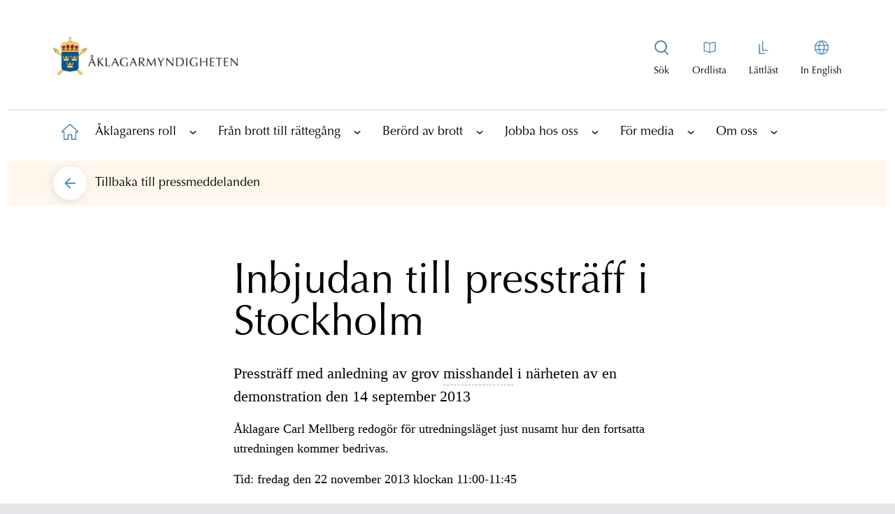

--- FILE ---
content_type: text/html; charset=utf-8
request_url: https://www.aklagare.se/for-media/pressmeddelanden/2013/november/inbjudan-till-presstraff-i-stockholm/
body_size: 15005
content:

<!DOCTYPE html>
<html lang="sv">
<head>
    <meta charset="UTF-8">
    <meta http-equiv="X-UA-Compatible" content="IE=10" />
    <meta name="viewport" content="width=device-width, initial-scale=1.0" />
    <title>Inbjudan till presstr&#xE4;ff i Stockholm | &#xC5;klagarmyndigheten</title>
    
            <meta name="description" content="Presstr&#xE4;ff med anledning av grov misshandel i n&#xE4;rheten av en demonstration den 14 september 2013"/>


        <meta property="og:site_name" content="&#xC5;klagarmyndigheten"/>
    <meta property="og:title" content="Inbjudan till presstr&#xE4;ff i Stockholm"/>
    <meta property="og:url" content="https://www.aklagare.se/for-media/pressmeddelanden/2013/november/inbjudan-till-presstraff-i-stockholm/"/>
    <meta property="og:description" content="Presstr&#xE4;ff med anledning av grov misshandel i n&#xE4;rheten av en demonstration den 14 september 2013"/>
    <meta property="og:image" content="https://www.aklagare.se/globalassets/bilder/portrattbilder/pressbilder/logotype_sv_stor_liggande_rgb.png" />
    <meta property="og:locale" content="sv" />
    <meta property="og:type" content="website"/>


    <link href="https://www.aklagare.se/for-media/pressmeddelanden/2013/november/inbjudan-till-presstraff-i-stockholm/" rel="canonical" />
    


        <link rel="stylesheet" href="/css/main.min.css?1" />
    <link rel="shortcut icon" href="/favicon.ico" type="image/x-icon" />
    <link rel="manifest" href="/site.webmanifest" crossorigin="use-credentials" />

    <script nonce="MTMuNTA5MSMhMDEyNSAxNOKCrDQz" src="/_content/Vizzit.Optimizely/integration.js"></script>
<script nonce="MTMuNTA5MSMhMDEyNSAxNOKCrDQz">
$vizzit$ = typeof $vizzit$ != 'undefined' ? $vizzit$ : {};
</script>
<script nonce="MTMuNTA5MSMhMDEyNSAxNOKCrDQz">
$vizzit$ = {keys: $vizzit$.keys || {},client: $vizzit$.client || {},config: $vizzit$.config || {},endpoint: $vizzit$.endpoint || {},};
</script>
<script nonce="MTMuNTA5MSMhMDEyNSAxNOKCrDQz">
$vizzit$.keys.public = 'b4ECkBqp2iLvtFTRFV7b+jtXygFc7jJMzF4r202G5eU=';
</script>
<script nonce="MTMuNTA5MSMhMDEyNSAxNOKCrDQz">
$vizzit$.config.cookie = false;
</script>
<script nonce="MTMuNTA5MSMhMDEyNSAxNOKCrDQz">
$vizzit$.config.cookie_auto = false;
</script>

</head>

<body class="font-optimaltstd bg-gray-200">
    
    <h1 class="hidden">&#xC5;klagarmyndigheten</h1>
    <span id="hiddenMaintenanceStatus" class="hidden">False</span>

    <a class="skip-main absolute top-auto -left-10000 -z-skip-content w-px h-px overflow-hidden focus:text-white focus:bg-black focus:left-auto focus:top-auto focus:h-auto focus:overflow-auto focus:p-1 focus:text-center focus:z-skip-content focus:w-auto" href="#main">
        Hoppa till innehållet
    </a>



    

    <div id="pageWrapper" class="max-w-375 mx-auto bg-white pt-0 lg:p-3">
        


<div id="topWrapper" class="bg-white mb-2 md:mb-4">

<header>
    <div class="flex items-center justify-between px-4 lg:px-16 lg:py-8 border-b border-b-am-black-100 lg:border-b-0">
        <a href="/" aria-label="Åklagarmyndigheten startsida" class="w-46.5 lg:w-66 pb-4 pt-2">
            <img src="/globalassets/bilder/portrattbilder/pressbilder/logotype_sv_stor_liggande_rgb.png" alt="Logotyp" aria-label="Bild på logotypen" />
        </a>

        <a class="js-toggle-top-nav block p-2 text-blue-900 lg:hidden lg:text-black md:no-underline" href="#"
           aria-label="Toggla huvudmenyn">
            <span>
                <svg width="26" height="20" viewBox="0 0 26 20" fill="none" xmlns="http://www.w3.org/2000/svg">
                    <rect y="9" width="26" height="2" fill="#4082B1" />
                    <rect width="26" height="2" fill="#4082B1" />
                    <rect y="18" width="26" height="2" fill="#4082B1" />
                </svg>
            </span>
        </a>

        <div class="hidden lg:flex">
            <nav>
                <div class="lg:flex">
                            <div class="special-item text-center text-sm block  pr-4 relative">
                            <a class="js-open-main-menu-search-box special-link flex flex-col items-center" href="/sok/" title="Visa sökrutan" aria-label="Visa sökrutan" aria-expanded="false">
                                <span class="special-icon text-black lg:no-underline bg-no-repeat h-6 w-6 block bg-center mb-3 bg-svg-special-menu-search"></span>
                                <span class="special-text ">Sök</span>
                            </a>
                            <div class="absolute top-0 right-0 hidden js-main-menu-search-wrapper">
                                <form action="/sok/" class="quick-search" method="get" role="search">
                                    <label for="headerSearchBox" class="absolute -left-10000">Sök på webbplatsen</label>
                                    <input 
                                        name="q"
                                        id="headerSearchBox"
                                        class="search js-header-search-box bg-am-turquoise-90 lg:w-116.25 focus-visible:outline-1 placeholder-am-black-600 focus-visible:outline-none border-transparent border focus-visible:border-am-blue focus-visible:border lg:h-14 rounded-full px-4 pl-6 pr-12 text-lg"
                                        title="Sök på webbplatsen"
                                        type="text" 
                                        placeholder="Sök på webbplatsen">
                                    <button 
                                        title="Sök" 
                                        data-quicksearch-url="/sok/quicksearch/" 
                                        class="js-header-search-button search-button absolute right-1 top-1" 
                                        type="submit" 
                                        value="Sök" 
                                        alt="Sök" 
                                        aria-label="Sök">
                                            <svg width="48" height="48" viewBox="0 0 40 40" fill="none" xmlns="http://www.w3.org/2000/svg">
                                                <circle class="fill-am-blue" cx="20" cy="20" r="20" fill="#43789D" />
                                                <path fill-rule="evenodd" clip-rule="evenodd"
                                                  d="M12 19C12 22.86 15.14 26 19 26C22.86 26 26 22.86 26 19C26 15.14 22.86 12 19 12C15.14 12 12 15.14 12 19ZM13.697 19C13.697 16.0759 16.0759 13.697 19 13.697C21.9241 13.697 24.303 16.0759 24.303 19C24.303 21.9241 21.9241 24.303 19 24.303C16.0759 24.303 13.697 21.9241 13.697 19Z"
                                                  fill="white" />
                                                <path d="M26.669 26.7568L22.9723 23C22.6413 23.4155 22.426 23.5648 22 23.8876L25.6612 27.7132C25.8183 27.8663 26.3596 28.2142 26.8159 27.8146C27.1468 27.5247 26.9911 27.0671 26.669 26.7568Z"
                                                  fill="white" />
                                            </svg>
                                            <span class="absolute -left-10000">S&#xF6;k</span>
                                    </button>
                                </form>
                            </div>
                        </div>

                        <div class="special-item text-center text-sm block  px-4">
                            <a class="special-link flex flex-col items-center" href="/ordlista/" aria-label="Till ordlistan">
                                <span class="special-icon text-black lg:no-underline bg-no-repeat h-6 w-6 block bg-center mb-3 bg-svg-special-menu-book"></span>
                                <span class="special-text ">Ordlista</span>
                            </a>
                        </div>
                        <div class="special-item text-center text-sm block px-4">
                            <a class="special-link flex flex-col items-center" href="/lattlast/" aria-label="Gå till lättläst version av aklagare.se">
                                <span class="special-icon text-black lg:no-underline bg-no-repeat h-6 w-6 block bg-center mb-3 bg-svg-special-menu-easy-read"></span>
                                <span class="special-text ">L&#xE4;ttl&#xE4;st</span>
                            </a>
                        </div>

                    <div class="special-item text-center text-sm block pl-4">
                        <a class="special-link flex flex-col items-center" href="/en" aria-label="In English">
                            <span class="special-icon text-black lg:no-underline bg-no-repeat h-6 w-6 block bg-center mb-3 bg-svg-special-menu-globe"></span>
                            <span class="special-text ">In English</span>
                        </a>
                    </div>
                </div>
            </nav>
        </div>
    </div>
        <nav id="top-nav" class="js-top-nav top-nav top-nav-header " aria-label="Huvudnavigering">


<!-- MainSubNavigation -->
<div>
    <div class="flex flex-row h-25 justify-evenly border-b border-am-black-100 lg:hidden">
            <div class="special-item lg:hidden block border-r border-am-black-100 w-full last:border-0 bg-am-blue-100">
                <a class="jspecialMobile-link flex flex-col items-center p-3 h-full place-content-center"
                   href="/sok/" aria-label="Till söksidan">
                    <span class="special-icon bg-no-repeat h-6 w-6 bg-center bg-svg-special-menu-search"></span>
                    <span class="special-text">S&#xF6;k</span>
                </a>
            </div>
            <div class="specialMobile-item lg:hidden block border-r border-am-black-100 w-full last:border-0 bg-am-blue-100">
                <a class="specialMobile-link flex flex-col items-center p-3 h-full place-content-center"
                   href="/ordlista/" aria-label="Till ordlistan">
                    <span class="specialMobile-icon bg-no-repeat h-6 w-6 bg-center bg-svg-special-menu-book"></span>
                    <span class="specialMobile-text block text-lg">Ordlista</span>
                </a>
            </div>
            <div class="specialMobile-item lg:hidden block border-r border-am-black-100 w-full last:border-0 bg-am-blue-100">
                <a class="specialMobile-link flex flex-col items-center p-3 h-full place-content-center"
                   href="/lattlast/" aria-label="Gå till lättläst version av aklagare.se">
                    <span class="specialMobile-icon bg-no-repeat h-6 w-6 bg-center bg-svg-special-menu-easy-read"></span>
                    <span class="specialMobile-text block text-lg">L&#xE4;ttl&#xE4;st</span>
                </a>
            </div>

        <div class="specialMobile-item lg:hidden block border-r border-am-black-100 w-full last:border-0 bg-am-blue-100">
            <a class="specialMobile-link flex flex-col items-center p-3 h-full place-content-center"
               href="/en" aria-label="Byt språk">
                <span class="specialMobile-icon bg-no-repeat h-6 w-6 bg-center bg-svg-special-menu-globe"></span>
                <span class="specialMobile-text block text-lg">In English</span>
            </a>
        </div>
    </div>

    <ul id="1" class="level1-menu top-nav-level1-menu">
        <li class="level1-home level1-item top-nav-level1-item ">
            <a href="/" aria-label="Till startsidan"
               class="level1-link top-nav-level1-linkHome">
                <span class="absolute -left-10000">&#xC5;klagarmyndigheten</span>
                <span class="level1-icon level1-home top-nav-level1-icon top-nav-level1-home">
                </span>
                <p class="text-lg text-black lg:hidden pl-3">
                    Hem
                </p>
            </a>
        </li>

                <li class="level1-item top-nav-level1-item">
                    <div class="flex items-center">
                        <a href="/aklagarens-roll/"
                           class="level1-link top-nav-level1-link text-lg text-black">
                            &#xC5;klagarens roll
                        </a>

                            <a href="#"
                               class="js-has-child has-child top-nav-level1-iconLink"
                               title="Visa underliggande sidor"
                               data-hide-string="Dölj underliggande sidor"
                               data-show-string="Visa underliggande sidor"
                               aria-label="Visa underliggande sidor"
                               aria-expanded="false">
                                <span class="text-black block w-6 h-6">

                                    <svg class="arrow top-nav-icon-icon"
                                         width="20" height="20" viewBox="-1 -1 22 22" fill="none"
                                         xmlns="http://www.w3.org/2000/svg">
                                        <rect class="top-nav-icon-bg"
                                              width="20" height="20" rx="10" fill="#4082B1" />
                                        <path class="top-nav-icon-arrow"
                                              d="M6 10.9006L6.705 11.5L10 8.71379L10.5 9.12806L13.295 11.5L14 10.9006L10 7.5L6 10.9006Z"
                                              fill="white" stroke="white" stroke-width="0.5"
                                              stroke-linejoin="round" />
                                    </svg>
                                </span>
                            </a>
                    </div>

                        <!-- Level 2 -->
                        <div class="top-nav-subLevels-menuContainer bg-am-blue-100">

                            <ul id="2" class="top-nav-subLevels-menu">

                                    <li class="level2-item top-nav-subLevels-item">
                                        <div class="subMenus top-nav-subLevels-subMenus">
                                            <a href="/aklagarens-roll/olika-brottstyper/"
                                               class="top-nav-subLevels-link top-nav-subLevels-text mobile:pl-2">
                                                Olika brottstyper
                                            </a>
                                                <a href="#"
                                                   class="js-has-child has-child top-nav-subLevels-iconLink "
                                                   title="Visa underliggande sidor"
                                                   data-hide-string="Dölj underliggande sidor"
                                                   data-show-string="Visa underliggande sidor"
                                                   aria-label="Visa underliggande sidor"
                                                   aria-expanded="false">
                                                    <span class="text-black block w-6 h-6">
                                                        <svg class="arrow top-nav-icon-icon"
                                                             width="20" height="20" viewBox="-1 -1 22 22" fill="none"
                                                             xmlns="http://www.w3.org/2000/svg">
                                                            <rect class="top-nav-icon-bg"
                                                                  width="20" height="20" rx="10" fill="#4082B1" />
                                                            <path class="top-nav-icon-arrow"
                                                                  d="M6 10.9006L6.705 11.5L10 8.71379L10.5 9.12806L13.295 11.5L14 10.9006L10 7.5L6 10.9006Z"
                                                                  fill="white" stroke="white" stroke-width="0.5"
                                                                  stroke-linejoin="round" />
                                                        </svg>
                                                    </span>
                                                </a>
                                        </div>


                                            <!-- Level 3 -->
                                            <div class="top-nav-subLevels-menuContainer bg-am-blue-90">
                                                <ul id="3" class="top-nav-subLevels-menu">

                                                        <li class="level3-item top-nav-subLevels-item">
                                                            <div class="subMenus top-nav-subLevels-subMenus">
                                                                <a href="/aklagarens-roll/olika-brottstyper/arbetsmiljobrott/"
                                                                   class="top-nav-subLevels-link top-nav-subLevels-text mobile:pl-4">
                                                                    Arbetsmilj&#xF6;brott
                                                                </a>
                                                            </div>


                                                        </li>
                                                        <li class="level3-item top-nav-subLevels-item">
                                                            <div class="subMenus top-nav-subLevels-subMenus">
                                                                <a href="/aklagarens-roll/olika-brottstyper/bidragsbrott/"
                                                                   class="top-nav-subLevels-link top-nav-subLevels-text mobile:pl-4">
                                                                    Bidragsbrott
                                                                </a>
                                                            </div>


                                                        </li>
                                                        <li class="level3-item top-nav-subLevels-item">
                                                            <div class="subMenus top-nav-subLevels-subMenus">
                                                                <a href="/aklagarens-roll/olika-brottstyper/folkmord-brott-mot-manskligheten-och-krigsforbrytelser/"
                                                                   class="top-nav-subLevels-link top-nav-subLevels-text mobile:pl-4">
                                                                    Folkmord, brott mot m&#xE4;nskligheten och krigsf&#xF6;rbrytelser
                                                                </a>
                                                            </div>


                                                        </li>
                                                        <li class="level3-item top-nav-subLevels-item">
                                                            <div class="subMenus top-nav-subLevels-subMenus">
                                                                <a href="/aklagarens-roll/olika-brottstyper/fortal-och-forolampning/"
                                                                   class="top-nav-subLevels-link top-nav-subLevels-text mobile:pl-4">
                                                                    F&#xF6;rtal och f&#xF6;rol&#xE4;mpning
                                                                </a>
                                                            </div>


                                                        </li>
                                                        <li class="level3-item top-nav-subLevels-item">
                                                            <div class="subMenus top-nav-subLevels-subMenus">
                                                                <a href="/aklagarens-roll/olika-brottstyper/hedersrelaterad-brottslighet/"
                                                                   class="top-nav-subLevels-link top-nav-subLevels-text mobile:pl-4">
                                                                    Hedersrelaterad brottslighet
                                                                </a>
                                                            </div>


                                                        </li>
                                                        <li class="level3-item top-nav-subLevels-item">
                                                            <div class="subMenus top-nav-subLevels-subMenus">
                                                                <a href="/aklagarens-roll/olika-brottstyper/jaktbrott/"
                                                                   class="top-nav-subLevels-link top-nav-subLevels-text mobile:pl-4">
                                                                    Jaktbrott
                                                                </a>
                                                            </div>


                                                        </li>
                                                        <li class="level3-item top-nav-subLevels-item">
                                                            <div class="subMenus top-nav-subLevels-subMenus">
                                                                <a href="/aklagarens-roll/olika-brottstyper/korruptionsbrott/"
                                                                   class="top-nav-subLevels-link top-nav-subLevels-text mobile:pl-4">
                                                                    Korruptionsbrott
                                                                </a>
                                                            </div>


                                                        </li>
                                                        <li class="level3-item top-nav-subLevels-item">
                                                            <div class="subMenus top-nav-subLevels-subMenus">
                                                                <a href="/aklagarens-roll/olika-brottstyper/miljobrott/"
                                                                   class="top-nav-subLevels-link top-nav-subLevels-text mobile:pl-4">
                                                                    Milj&#xF6;brott
                                                                </a>
                                                            </div>


                                                        </li>
                                                        <li class="level3-item top-nav-subLevels-item">
                                                            <div class="subMenus top-nav-subLevels-subMenus">
                                                                <a href="/aklagarens-roll/olika-brottstyper/organiserad-brottslighet/"
                                                                   class="top-nav-subLevels-link top-nav-subLevels-text mobile:pl-4">
                                                                    Organiserad brottslighet
                                                                </a>
                                                            </div>


                                                        </li>
                                                        <li class="level3-item top-nav-subLevels-item">
                                                            <div class="subMenus top-nav-subLevels-subMenus">
                                                                <a href="/aklagarens-roll/olika-brottstyper/penningtvatt/"
                                                                   class="top-nav-subLevels-link top-nav-subLevels-text mobile:pl-4">
                                                                    Penningtv&#xE4;tt
                                                                </a>
                                                            </div>


                                                        </li>
                                                        <li class="level3-item top-nav-subLevels-item">
                                                            <div class="subMenus top-nav-subLevels-subMenus">
                                                                <a href="/aklagarens-roll/olika-brottstyper/sexualbrott/"
                                                                   class="top-nav-subLevels-link top-nav-subLevels-text mobile:pl-4">
                                                                    Sexualbrott
                                                                </a>
                                                            </div>


                                                        </li>
                                                        <li class="level3-item top-nav-subLevels-item">
                                                            <div class="subMenus top-nav-subLevels-subMenus">
                                                                <a href="/aklagarens-roll/olika-brottstyper/aktenskapstvang/"
                                                                   class="top-nav-subLevels-link top-nav-subLevels-text mobile:pl-4">
                                                                    &#xC4;ktenskapstv&#xE5;ng
                                                                </a>
                                                            </div>


                                                        </li>

                                                </ul>
                                            </div>

                                    </li>
                                    <li class="level2-item top-nav-subLevels-item">
                                        <div class="subMenus top-nav-subLevels-subMenus">
                                            <a href="/aklagarens-roll/internationellt-rattsligt-samarbete/"
                                               class="top-nav-subLevels-link top-nav-subLevels-text mobile:pl-2">
                                                Internationellt r&#xE4;ttsligt samarbete
                                            </a>
                                                <a href="#"
                                                   class="js-has-child has-child top-nav-subLevels-iconLink "
                                                   title="Visa underliggande sidor"
                                                   data-hide-string="Dölj underliggande sidor"
                                                   data-show-string="Visa underliggande sidor"
                                                   aria-label="Visa underliggande sidor"
                                                   aria-expanded="false">
                                                    <span class="text-black block w-6 h-6">
                                                        <svg class="arrow top-nav-icon-icon"
                                                             width="20" height="20" viewBox="-1 -1 22 22" fill="none"
                                                             xmlns="http://www.w3.org/2000/svg">
                                                            <rect class="top-nav-icon-bg"
                                                                  width="20" height="20" rx="10" fill="#4082B1" />
                                                            <path class="top-nav-icon-arrow"
                                                                  d="M6 10.9006L6.705 11.5L10 8.71379L10.5 9.12806L13.295 11.5L14 10.9006L10 7.5L6 10.9006Z"
                                                                  fill="white" stroke="white" stroke-width="0.5"
                                                                  stroke-linejoin="round" />
                                                        </svg>
                                                    </span>
                                                </a>
                                        </div>


                                            <!-- Level 3 -->
                                            <div class="top-nav-subLevels-menuContainer bg-am-blue-90">
                                                <ul id="3" class="top-nav-subLevels-menu">

                                                        <li class="level3-item top-nav-subLevels-item">
                                                            <div class="subMenus top-nav-subLevels-subMenus">
                                                                <a href="/aklagarens-roll/internationellt-rattsligt-samarbete/overlamnande-till-sverige-enligt-en-europeisk-arresteringsorder/"
                                                                   class="top-nav-subLevels-link top-nav-subLevels-text mobile:pl-4">
                                                                    &#xD6;verl&#xE4;mnande till Sverige enligt en europeisk arresteringsorder
                                                                </a>
                                                            </div>


                                                        </li>
                                                        <li class="level3-item top-nav-subLevels-item">
                                                            <div class="subMenus top-nav-subLevels-subMenus">
                                                                <a href="/aklagarens-roll/internationellt-rattsligt-samarbete/utlamning-till-sverige-fran-lander-utanfor-eu-norden-och-storbritannien/"
                                                                   class="top-nav-subLevels-link top-nav-subLevels-text mobile:pl-4">
                                                                    Utl&#xE4;mning till Sverige fr&#xE5;n l&#xE4;nder utanf&#xF6;r EU, Norden och Storbritannien
                                                                </a>
                                                            </div>


                                                        </li>
                                                        <li class="level3-item top-nav-subLevels-item">
                                                            <div class="subMenus top-nav-subLevels-subMenus">
                                                                <a href="/aklagarens-roll/internationellt-rattsligt-samarbete/utlamning-till-lander-utanfor-eu-norden-och-storbritannien/"
                                                                   class="top-nav-subLevels-link top-nav-subLevels-text mobile:pl-4">
                                                                    Utl&#xE4;mning till l&#xE4;nder utanf&#xF6;r EU, Norden och Storbritannien
                                                                </a>
                                                            </div>


                                                        </li>
                                                        <li class="level3-item top-nav-subLevels-item">
                                                            <div class="subMenus top-nav-subLevels-subMenus">
                                                                <a href="/aklagarens-roll/internationellt-rattsligt-samarbete/europeisk-utredningsorder/"
                                                                   class="top-nav-subLevels-link top-nav-subLevels-text mobile:pl-4">
                                                                    Europeisk utredningsorder
                                                                </a>
                                                            </div>


                                                        </li>
                                                        <li class="level3-item top-nav-subLevels-item">
                                                            <div class="subMenus top-nav-subLevels-subMenus">
                                                                <a href="/aklagarens-roll/internationellt-rattsligt-samarbete/overlamnande-fran-sverige-enligt-en-europeisk-arresteringsorder/"
                                                                   class="top-nav-subLevels-link top-nav-subLevels-text mobile:pl-4">
                                                                    &#xD6;verl&#xE4;mnande fr&#xE5;n Sverige enligt en europeisk arresteringsorder
                                                                </a>
                                                            </div>


                                                        </li>
                                                        <li class="level3-item top-nav-subLevels-item">
                                                            <div class="subMenus top-nav-subLevels-subMenus">
                                                                <a href="/aklagarens-roll/internationellt-rattsligt-samarbete/rattslig-hjalp/"
                                                                   class="top-nav-subLevels-link top-nav-subLevels-text mobile:pl-4">
                                                                    R&#xE4;ttslig hj&#xE4;lp
                                                                </a>
                                                            </div>


                                                        </li>

                                                </ul>
                                            </div>

                                    </li>

                            </ul>

                        </div>

                </li>
                <li class="level1-item top-nav-level1-item">
                    <div class="flex items-center">
                        <a href="/fran-brott-till-rattegang/"
                           class="level1-link top-nav-level1-link text-lg text-black">
                            Fr&#xE5;n brott till r&#xE4;tteg&#xE5;ng
                        </a>

                            <a href="#"
                               class="js-has-child has-child top-nav-level1-iconLink"
                               title="Visa underliggande sidor"
                               data-hide-string="Dölj underliggande sidor"
                               data-show-string="Visa underliggande sidor"
                               aria-label="Visa underliggande sidor"
                               aria-expanded="false">
                                <span class="text-black block w-6 h-6">

                                    <svg class="arrow top-nav-icon-icon"
                                         width="20" height="20" viewBox="-1 -1 22 22" fill="none"
                                         xmlns="http://www.w3.org/2000/svg">
                                        <rect class="top-nav-icon-bg"
                                              width="20" height="20" rx="10" fill="#4082B1" />
                                        <path class="top-nav-icon-arrow"
                                              d="M6 10.9006L6.705 11.5L10 8.71379L10.5 9.12806L13.295 11.5L14 10.9006L10 7.5L6 10.9006Z"
                                              fill="white" stroke="white" stroke-width="0.5"
                                              stroke-linejoin="round" />
                                    </svg>
                                </span>
                            </a>
                    </div>

                        <!-- Level 2 -->
                        <div class="top-nav-subLevels-menuContainer bg-am-blue-100">

                            <ul id="2" class="top-nav-subLevels-menu">

                                    <li class="level2-item top-nav-subLevels-item">
                                        <div class="subMenus top-nav-subLevels-subMenus">
                                            <a href="/fran-brott-till-rattegang/brottsutredningen/"
                                               class="top-nav-subLevels-link top-nav-subLevels-text mobile:pl-2">
                                                Brottsutredningen
                                            </a>
                                                <a href="#"
                                                   class="js-has-child has-child top-nav-subLevels-iconLink "
                                                   title="Visa underliggande sidor"
                                                   data-hide-string="Dölj underliggande sidor"
                                                   data-show-string="Visa underliggande sidor"
                                                   aria-label="Visa underliggande sidor"
                                                   aria-expanded="false">
                                                    <span class="text-black block w-6 h-6">
                                                        <svg class="arrow top-nav-icon-icon"
                                                             width="20" height="20" viewBox="-1 -1 22 22" fill="none"
                                                             xmlns="http://www.w3.org/2000/svg">
                                                            <rect class="top-nav-icon-bg"
                                                                  width="20" height="20" rx="10" fill="#4082B1" />
                                                            <path class="top-nav-icon-arrow"
                                                                  d="M6 10.9006L6.705 11.5L10 8.71379L10.5 9.12806L13.295 11.5L14 10.9006L10 7.5L6 10.9006Z"
                                                                  fill="white" stroke="white" stroke-width="0.5"
                                                                  stroke-linejoin="round" />
                                                        </svg>
                                                    </span>
                                                </a>
                                        </div>


                                            <!-- Level 3 -->
                                            <div class="top-nav-subLevels-menuContainer bg-am-blue-90">
                                                <ul id="3" class="top-nav-subLevels-menu">

                                                        <li class="level3-item top-nav-subLevels-item">
                                                            <div class="subMenus top-nav-subLevels-subMenus">
                                                                <a href="/fran-brott-till-rattegang/brottsutredningen/anhallande-och-haktning/"
                                                                   class="top-nav-subLevels-link top-nav-subLevels-text mobile:pl-4">
                                                                    Anh&#xE5;llande och h&#xE4;ktning
                                                                </a>
                                                            </div>


                                                        </li>
                                                        <li class="level3-item top-nav-subLevels-item">
                                                            <div class="subMenus top-nav-subLevels-subMenus">
                                                                <a href="/fran-brott-till-rattegang/brottsutredningen/sekretess-under-forundersokningen/"
                                                                   class="top-nav-subLevels-link top-nav-subLevels-text mobile:pl-4">
                                                                    Sekretess under f&#xF6;runders&#xF6;kningen
                                                                </a>
                                                            </div>


                                                        </li>
                                                        <li class="level3-item top-nav-subLevels-item">
                                                            <div class="subMenus top-nav-subLevels-subMenus">
                                                                <a href="/fran-brott-till-rattegang/brottsutredningen/yppandeforbud/"
                                                                   class="top-nav-subLevels-link top-nav-subLevels-text mobile:pl-4">
                                                                    Yppandef&#xF6;rbud
                                                                </a>
                                                            </div>


                                                        </li>
                                                        <li class="level3-item top-nav-subLevels-item">
                                                            <div class="subMenus top-nav-subLevels-subMenus">
                                                                <a href="/fran-brott-till-rattegang/brottsutredningen/analyser-av-bevisning/"
                                                                   class="top-nav-subLevels-link top-nav-subLevels-text mobile:pl-4">
                                                                    Analyser av bevisning
                                                                </a>
                                                            </div>


                                                        </li>
                                                        <li class="level3-item top-nav-subLevels-item">
                                                            <div class="subMenus top-nav-subLevels-subMenus">
                                                                <a href="/fran-brott-till-rattegang/brottsutredningen/objektivitetsplikt/"
                                                                   class="top-nav-subLevels-link top-nav-subLevels-text mobile:pl-4">
                                                                    Objektivitetsplikt
                                                                </a>
                                                            </div>


                                                        </li>
                                                        <li class="level3-item top-nav-subLevels-item">
                                                            <div class="subMenus top-nav-subLevels-subMenus">
                                                                <a href="/fran-brott-till-rattegang/brottsutredningen/kontaktforbud/"
                                                                   class="top-nav-subLevels-link top-nav-subLevels-text mobile:pl-4">
                                                                    Kontaktf&#xF6;rbud
                                                                </a>
                                                            </div>


                                                        </li>
                                                        <li class="level3-item top-nav-subLevels-item">
                                                            <div class="subMenus top-nav-subLevels-subMenus">
                                                                <a href="/fran-brott-till-rattegang/brottsutredningen/slutdelgivning/"
                                                                   class="top-nav-subLevels-link top-nav-subLevels-text mobile:pl-4">
                                                                    Slutdelgivning
                                                                </a>
                                                            </div>


                                                        </li>

                                                </ul>
                                            </div>

                                    </li>
                                    <li class="level2-item top-nav-subLevels-item">
                                        <div class="subMenus top-nav-subLevels-subMenus">
                                            <a href="/fran-brott-till-rattegang/atalsbeslutet/"
                                               class="top-nav-subLevels-link top-nav-subLevels-text mobile:pl-2">
                                                &#xC5;talsbeslutet
                                            </a>
                                                <a href="#"
                                                   class="js-has-child has-child top-nav-subLevels-iconLink "
                                                   title="Visa underliggande sidor"
                                                   data-hide-string="Dölj underliggande sidor"
                                                   data-show-string="Visa underliggande sidor"
                                                   aria-label="Visa underliggande sidor"
                                                   aria-expanded="false">
                                                    <span class="text-black block w-6 h-6">
                                                        <svg class="arrow top-nav-icon-icon"
                                                             width="20" height="20" viewBox="-1 -1 22 22" fill="none"
                                                             xmlns="http://www.w3.org/2000/svg">
                                                            <rect class="top-nav-icon-bg"
                                                                  width="20" height="20" rx="10" fill="#4082B1" />
                                                            <path class="top-nav-icon-arrow"
                                                                  d="M6 10.9006L6.705 11.5L10 8.71379L10.5 9.12806L13.295 11.5L14 10.9006L10 7.5L6 10.9006Z"
                                                                  fill="white" stroke="white" stroke-width="0.5"
                                                                  stroke-linejoin="round" />
                                                        </svg>
                                                    </span>
                                                </a>
                                        </div>


                                            <!-- Level 3 -->
                                            <div class="top-nav-subLevels-menuContainer bg-am-blue-90">
                                                <ul id="3" class="top-nav-subLevels-menu">

                                                        <li class="level3-item top-nav-subLevels-item">
                                                            <div class="subMenus top-nav-subLevels-subMenus">
                                                                <a href="/fran-brott-till-rattegang/atalsbeslutet/atalsunderlatelse-och-forundersokningsbegransning/"
                                                                   class="top-nav-subLevels-link top-nav-subLevels-text mobile:pl-4">
                                                                    &#xC5;talsunderl&#xE5;telse och f&#xF6;runders&#xF6;kningsbegr&#xE4;nsning
                                                                </a>
                                                            </div>


                                                        </li>
                                                        <li class="level3-item top-nav-subLevels-item">
                                                            <div class="subMenus top-nav-subLevels-subMenus">
                                                                <a href="/fran-brott-till-rattegang/atalsbeslutet/om-utredningen-laggs-ner/"
                                                                   class="top-nav-subLevels-link top-nav-subLevels-text mobile:pl-4">
                                                                    Om utredningen l&#xE4;ggs ner
                                                                </a>
                                                            </div>


                                                        </li>
                                                        <li class="level3-item top-nav-subLevels-item">
                                                            <div class="subMenus top-nav-subLevels-subMenus">
                                                                <a href="/fran-brott-till-rattegang/atalsbeslutet/strafforelaggande-och-dagsboter/"
                                                                   class="top-nav-subLevels-link top-nav-subLevels-text mobile:pl-4">
                                                                    Straff&#xF6;rel&#xE4;ggande och dagsb&#xF6;ter
                                                                </a>
                                                            </div>


                                                        </li>
                                                        <li class="level3-item top-nav-subLevels-item">
                                                            <div class="subMenus top-nav-subLevels-subMenus">
                                                                <a href="/fran-brott-till-rattegang/atalsbeslutet/overprovning/"
                                                                   class="top-nav-subLevels-link top-nav-subLevels-text mobile:pl-4">
                                                                    &#xD6;verpr&#xF6;vning
                                                                </a>
                                                            </div>


                                                        </li>

                                                </ul>
                                            </div>

                                    </li>
                                    <li class="level2-item top-nav-subLevels-item">
                                        <div class="subMenus top-nav-subLevels-subMenus">
                                            <a href="/fran-brott-till-rattegang/rattegangen/"
                                               class="top-nav-subLevels-link top-nav-subLevels-text mobile:pl-2">
                                                R&#xE4;tteg&#xE5;ngen
                                            </a>
                                                <a href="#"
                                                   class="js-has-child has-child top-nav-subLevels-iconLink "
                                                   title="Visa underliggande sidor"
                                                   data-hide-string="Dölj underliggande sidor"
                                                   data-show-string="Visa underliggande sidor"
                                                   aria-label="Visa underliggande sidor"
                                                   aria-expanded="false">
                                                    <span class="text-black block w-6 h-6">
                                                        <svg class="arrow top-nav-icon-icon"
                                                             width="20" height="20" viewBox="-1 -1 22 22" fill="none"
                                                             xmlns="http://www.w3.org/2000/svg">
                                                            <rect class="top-nav-icon-bg"
                                                                  width="20" height="20" rx="10" fill="#4082B1" />
                                                            <path class="top-nav-icon-arrow"
                                                                  d="M6 10.9006L6.705 11.5L10 8.71379L10.5 9.12806L13.295 11.5L14 10.9006L10 7.5L6 10.9006Z"
                                                                  fill="white" stroke="white" stroke-width="0.5"
                                                                  stroke-linejoin="round" />
                                                        </svg>
                                                    </span>
                                                </a>
                                        </div>


                                            <!-- Level 3 -->
                                            <div class="top-nav-subLevels-menuContainer bg-am-blue-90">
                                                <ul id="3" class="top-nav-subLevels-menu">

                                                        <li class="level3-item top-nav-subLevels-item">
                                                            <div class="subMenus top-nav-subLevels-subMenus">
                                                                <a href="/fran-brott-till-rattegang/rattegangen/sakframstallning-och-forhor/"
                                                                   class="top-nav-subLevels-link top-nav-subLevels-text mobile:pl-4">
                                                                    Sakframst&#xE4;llning och f&#xF6;rh&#xF6;r
                                                                </a>
                                                            </div>


                                                        </li>
                                                        <li class="level3-item top-nav-subLevels-item">
                                                            <div class="subMenus top-nav-subLevels-subMenus">
                                                                <a href="/fran-brott-till-rattegang/rattegangen/pladering-och-domslut/"
                                                                   class="top-nav-subLevels-link top-nav-subLevels-text mobile:pl-4">
                                                                    Pl&#xE4;dering och domslut
                                                                </a>
                                                            </div>


                                                        </li>
                                                        <li class="level3-item top-nav-subLevels-item">
                                                            <div class="subMenus top-nav-subLevels-subMenus">
                                                                <a href="/fran-brott-till-rattegang/rattegangen/yppandeforbud-och-stangda-dorrar/"
                                                                   class="top-nav-subLevels-link top-nav-subLevels-text mobile:pl-4">
                                                                    Yppandef&#xF6;rbud och st&#xE4;ngda d&#xF6;rrar
                                                                </a>
                                                            </div>


                                                        </li>

                                                </ul>
                                            </div>

                                    </li>
                                    <li class="level2-item top-nav-subLevels-item">
                                        <div class="subMenus top-nav-subLevels-subMenus">
                                            <a href="/fran-brott-till-rattegang/efter-rattegangen/"
                                               class="top-nav-subLevels-link top-nav-subLevels-text mobile:pl-2">
                                                Efter r&#xE4;tteg&#xE5;ngen
                                            </a>
                                                <a href="#"
                                                   class="js-has-child has-child top-nav-subLevels-iconLink "
                                                   title="Visa underliggande sidor"
                                                   data-hide-string="Dölj underliggande sidor"
                                                   data-show-string="Visa underliggande sidor"
                                                   aria-label="Visa underliggande sidor"
                                                   aria-expanded="false">
                                                    <span class="text-black block w-6 h-6">
                                                        <svg class="arrow top-nav-icon-icon"
                                                             width="20" height="20" viewBox="-1 -1 22 22" fill="none"
                                                             xmlns="http://www.w3.org/2000/svg">
                                                            <rect class="top-nav-icon-bg"
                                                                  width="20" height="20" rx="10" fill="#4082B1" />
                                                            <path class="top-nav-icon-arrow"
                                                                  d="M6 10.9006L6.705 11.5L10 8.71379L10.5 9.12806L13.295 11.5L14 10.9006L10 7.5L6 10.9006Z"
                                                                  fill="white" stroke="white" stroke-width="0.5"
                                                                  stroke-linejoin="round" />
                                                        </svg>
                                                    </span>
                                                </a>
                                        </div>


                                            <!-- Level 3 -->
                                            <div class="top-nav-subLevels-menuContainer bg-am-blue-90">
                                                <ul id="3" class="top-nav-subLevels-menu">

                                                        <li class="level3-item top-nav-subLevels-item">
                                                            <div class="subMenus top-nav-subLevels-subMenus">
                                                                <a href="/fran-brott-till-rattegang/efter-rattegangen/pafoljder/"
                                                                   class="top-nav-subLevels-link top-nav-subLevels-text mobile:pl-4">
                                                                    P&#xE5;f&#xF6;ljder
                                                                </a>
                                                            </div>


                                                        </li>
                                                        <li class="level3-item top-nav-subLevels-item">
                                                            <div class="subMenus top-nav-subLevels-subMenus">
                                                                <a href="/fran-brott-till-rattegang/efter-rattegangen/foretagsbot/"
                                                                   class="top-nav-subLevels-link top-nav-subLevels-text mobile:pl-4">
                                                                    F&#xF6;retagsbot
                                                                </a>
                                                            </div>


                                                        </li>
                                                        <li class="level3-item top-nav-subLevels-item">
                                                            <div class="subMenus top-nav-subLevels-subMenus">
                                                                <a href="/fran-brott-till-rattegang/efter-rattegangen/utvisning/"
                                                                   class="top-nav-subLevels-link top-nav-subLevels-text mobile:pl-4">
                                                                    Utvisning
                                                                </a>
                                                            </div>


                                                        </li>
                                                        <li class="level3-item top-nav-subLevels-item">
                                                            <div class="subMenus top-nav-subLevels-subMenus">
                                                                <a href="/fran-brott-till-rattegang/efter-rattegangen/overklagande/"
                                                                   class="top-nav-subLevels-link top-nav-subLevels-text mobile:pl-4">
                                                                    &#xD6;verklagande
                                                                </a>
                                                            </div>


                                                        </li>
                                                        <li class="level3-item top-nav-subLevels-item">
                                                            <div class="subMenus top-nav-subLevels-subMenus">
                                                                <a href="/fran-brott-till-rattegang/efter-rattegangen/resning/"
                                                                   class="top-nav-subLevels-link top-nav-subLevels-text mobile:pl-4">
                                                                    Resning
                                                                </a>
                                                            </div>


                                                        </li>

                                                </ul>
                                            </div>

                                    </li>

                            </ul>

                        </div>

                </li>
                <li class="level1-item top-nav-level1-item">
                    <div class="flex items-center">
                        <a href="/berord-av-brott/"
                           class="level1-link top-nav-level1-link text-lg text-black">
                            Ber&#xF6;rd av brott
                        </a>

                            <a href="#"
                               class="js-has-child has-child top-nav-level1-iconLink"
                               title="Visa underliggande sidor"
                               data-hide-string="Dölj underliggande sidor"
                               data-show-string="Visa underliggande sidor"
                               aria-label="Visa underliggande sidor"
                               aria-expanded="false">
                                <span class="text-black block w-6 h-6">

                                    <svg class="arrow top-nav-icon-icon"
                                         width="20" height="20" viewBox="-1 -1 22 22" fill="none"
                                         xmlns="http://www.w3.org/2000/svg">
                                        <rect class="top-nav-icon-bg"
                                              width="20" height="20" rx="10" fill="#4082B1" />
                                        <path class="top-nav-icon-arrow"
                                              d="M6 10.9006L6.705 11.5L10 8.71379L10.5 9.12806L13.295 11.5L14 10.9006L10 7.5L6 10.9006Z"
                                              fill="white" stroke="white" stroke-width="0.5"
                                              stroke-linejoin="round" />
                                    </svg>
                                </span>
                            </a>
                    </div>

                        <!-- Level 2 -->
                        <div class="top-nav-subLevels-menuContainer bg-am-blue-100">

                            <ul id="2" class="top-nav-subLevels-menu">

                                    <li class="level2-item top-nav-subLevels-item">
                                        <div class="subMenus top-nav-subLevels-subMenus">
                                            <a href="/berord-av-brott/misstankt-for-brott/"
                                               class="top-nav-subLevels-link top-nav-subLevels-text mobile:pl-2">
                                                Misst&#xE4;nkt f&#xF6;r brott
                                            </a>
                                                <a href="#"
                                                   class="js-has-child has-child top-nav-subLevels-iconLink "
                                                   title="Visa underliggande sidor"
                                                   data-hide-string="Dölj underliggande sidor"
                                                   data-show-string="Visa underliggande sidor"
                                                   aria-label="Visa underliggande sidor"
                                                   aria-expanded="false">
                                                    <span class="text-black block w-6 h-6">
                                                        <svg class="arrow top-nav-icon-icon"
                                                             width="20" height="20" viewBox="-1 -1 22 22" fill="none"
                                                             xmlns="http://www.w3.org/2000/svg">
                                                            <rect class="top-nav-icon-bg"
                                                                  width="20" height="20" rx="10" fill="#4082B1" />
                                                            <path class="top-nav-icon-arrow"
                                                                  d="M6 10.9006L6.705 11.5L10 8.71379L10.5 9.12806L13.295 11.5L14 10.9006L10 7.5L6 10.9006Z"
                                                                  fill="white" stroke="white" stroke-width="0.5"
                                                                  stroke-linejoin="round" />
                                                        </svg>
                                                    </span>
                                                </a>
                                        </div>


                                            <!-- Level 3 -->
                                            <div class="top-nav-subLevels-menuContainer bg-am-blue-90">
                                                <ul id="3" class="top-nav-subLevels-menu">

                                                        <li class="level3-item top-nav-subLevels-item">
                                                            <div class="subMenus top-nav-subLevels-subMenus">
                                                                <a href="/berord-av-brott/misstankt-for-brott/konsekvenser-av-dom/"
                                                                   class="top-nav-subLevels-link top-nav-subLevels-text mobile:pl-4">
                                                                    Konsekvenser av dom
                                                                </a>
                                                            </div>


                                                        </li>
                                                        <li class="level3-item top-nav-subLevels-item">
                                                            <div class="subMenus top-nav-subLevels-subMenus">
                                                                <a href="/berord-av-brott/misstankt-for-brott/nar-barn-eller-unga-misstanks-for-brott/"
                                                                   class="top-nav-subLevels-link top-nav-subLevels-text mobile:pl-4">
                                                                    N&#xE4;r barn eller unga misst&#xE4;nks f&#xF6;r brott
                                                                </a>
                                                            </div>


                                                        </li>
                                                        <li class="level3-item top-nav-subLevels-item">
                                                            <div class="subMenus top-nav-subLevels-subMenus">
                                                                <a href="/berord-av-brott/misstankt-for-brott/rattigheter-for-misstankta/"
                                                                   class="top-nav-subLevels-link top-nav-subLevels-text mobile:pl-4">
                                                                    R&#xE4;ttigheter f&#xF6;r misst&#xE4;nkta
                                                                </a>
                                                            </div>


                                                        </li>

                                                </ul>
                                            </div>

                                    </li>
                                    <li class="level2-item top-nav-subLevels-item">
                                        <div class="subMenus top-nav-subLevels-subMenus">
                                            <a href="/berord-av-brott/utsatt-for-brott/"
                                               class="top-nav-subLevels-link top-nav-subLevels-text mobile:pl-2">
                                                Utsatt f&#xF6;r brott
                                            </a>
                                                <a href="#"
                                                   class="js-has-child has-child top-nav-subLevels-iconLink "
                                                   title="Visa underliggande sidor"
                                                   data-hide-string="Dölj underliggande sidor"
                                                   data-show-string="Visa underliggande sidor"
                                                   aria-label="Visa underliggande sidor"
                                                   aria-expanded="false">
                                                    <span class="text-black block w-6 h-6">
                                                        <svg class="arrow top-nav-icon-icon"
                                                             width="20" height="20" viewBox="-1 -1 22 22" fill="none"
                                                             xmlns="http://www.w3.org/2000/svg">
                                                            <rect class="top-nav-icon-bg"
                                                                  width="20" height="20" rx="10" fill="#4082B1" />
                                                            <path class="top-nav-icon-arrow"
                                                                  d="M6 10.9006L6.705 11.5L10 8.71379L10.5 9.12806L13.295 11.5L14 10.9006L10 7.5L6 10.9006Z"
                                                                  fill="white" stroke="white" stroke-width="0.5"
                                                                  stroke-linejoin="round" />
                                                        </svg>
                                                    </span>
                                                </a>
                                        </div>


                                            <!-- Level 3 -->
                                            <div class="top-nav-subLevels-menuContainer bg-am-blue-90">
                                                <ul id="3" class="top-nav-subLevels-menu">

                                                        <li class="level3-item top-nav-subLevels-item">
                                                            <div class="subMenus top-nav-subLevels-subMenus">
                                                                <a href="/berord-av-brott/utsatt-for-brott/barn-och-unga-som-brottsoffer/"
                                                                   class="top-nav-subLevels-link top-nav-subLevels-text mobile:pl-4">
                                                                    Barn och unga som brottsoffer
                                                                </a>
                                                            </div>


                                                        </li>
                                                        <li class="level3-item top-nav-subLevels-item">
                                                            <div class="subMenus top-nav-subLevels-subMenus">
                                                                <a href="/berord-av-brott/utsatt-for-brott/malsagandebitrade/"
                                                                   class="top-nav-subLevels-link top-nav-subLevels-text mobile:pl-4">
                                                                    M&#xE5;ls&#xE4;gandebitr&#xE4;de
                                                                </a>
                                                            </div>


                                                        </li>
                                                        <li class="level3-item top-nav-subLevels-item">
                                                            <div class="subMenus top-nav-subLevels-subMenus">
                                                                <a href="/berord-av-brott/utsatt-for-brott/skadestand/"
                                                                   class="top-nav-subLevels-link top-nav-subLevels-text mobile:pl-4">
                                                                    Skadest&#xE5;nd
                                                                </a>
                                                            </div>


                                                        </li>

                                                </ul>
                                            </div>

                                    </li>
                                    <li class="level2-item top-nav-subLevels-item">
                                        <div class="subMenus top-nav-subLevels-subMenus">
                                            <a href="/berord-av-brott/vittne/"
                                               class="top-nav-subLevels-link top-nav-subLevels-text mobile:pl-2">
                                                Vittne
                                            </a>
                                        </div>



                                    </li>
                                    <li class="level2-item top-nav-subLevels-item">
                                        <div class="subMenus top-nav-subLevels-subMenus">
                                            <a href="/berord-av-brott/overprovning/"
                                               class="top-nav-subLevels-link top-nav-subLevels-text mobile:pl-2">
                                                &#xD6;verpr&#xF6;vning
                                            </a>
                                        </div>



                                    </li>

                            </ul>

                        </div>

                </li>
                <li class="level1-item top-nav-level1-item">
                    <div class="flex items-center">
                        <a href="/jobba-hos-oss/"
                           class="level1-link top-nav-level1-link text-lg text-black">
                            Jobba hos oss
                        </a>

                            <a href="#"
                               class="js-has-child has-child top-nav-level1-iconLink"
                               title="Visa underliggande sidor"
                               data-hide-string="Dölj underliggande sidor"
                               data-show-string="Visa underliggande sidor"
                               aria-label="Visa underliggande sidor"
                               aria-expanded="false">
                                <span class="text-black block w-6 h-6">

                                    <svg class="arrow top-nav-icon-icon"
                                         width="20" height="20" viewBox="-1 -1 22 22" fill="none"
                                         xmlns="http://www.w3.org/2000/svg">
                                        <rect class="top-nav-icon-bg"
                                              width="20" height="20" rx="10" fill="#4082B1" />
                                        <path class="top-nav-icon-arrow"
                                              d="M6 10.9006L6.705 11.5L10 8.71379L10.5 9.12806L13.295 11.5L14 10.9006L10 7.5L6 10.9006Z"
                                              fill="white" stroke="white" stroke-width="0.5"
                                              stroke-linejoin="round" />
                                    </svg>
                                </span>
                            </a>
                    </div>

                        <!-- Level 2 -->
                        <div class="top-nav-subLevels-menuContainer bg-am-blue-100">

                            <ul id="2" class="top-nav-subLevels-menu">

                                    <li class="level2-item top-nav-subLevels-item">
                                        <div class="subMenus top-nav-subLevels-subMenus">
                                            <a href="/jobba-hos-oss/lediga-jobb/"
                                               class="top-nav-subLevels-link top-nav-subLevels-text mobile:pl-2">
                                                Lediga jobb
                                            </a>
                                        </div>



                                    </li>
                                    <li class="level2-item top-nav-subLevels-item">
                                        <div class="subMenus top-nav-subLevels-subMenus">
                                            <a href="/jobba-hos-oss/att-jobba-hos-oss/"
                                               class="top-nav-subLevels-link top-nav-subLevels-text mobile:pl-2">
                                                Att jobba hos oss
                                            </a>
                                                <a href="#"
                                                   class="js-has-child has-child top-nav-subLevels-iconLink "
                                                   title="Visa underliggande sidor"
                                                   data-hide-string="Dölj underliggande sidor"
                                                   data-show-string="Visa underliggande sidor"
                                                   aria-label="Visa underliggande sidor"
                                                   aria-expanded="false">
                                                    <span class="text-black block w-6 h-6">
                                                        <svg class="arrow top-nav-icon-icon"
                                                             width="20" height="20" viewBox="-1 -1 22 22" fill="none"
                                                             xmlns="http://www.w3.org/2000/svg">
                                                            <rect class="top-nav-icon-bg"
                                                                  width="20" height="20" rx="10" fill="#4082B1" />
                                                            <path class="top-nav-icon-arrow"
                                                                  d="M6 10.9006L6.705 11.5L10 8.71379L10.5 9.12806L13.295 11.5L14 10.9006L10 7.5L6 10.9006Z"
                                                                  fill="white" stroke="white" stroke-width="0.5"
                                                                  stroke-linejoin="round" />
                                                        </svg>
                                                    </span>
                                                </a>
                                        </div>


                                            <!-- Level 3 -->
                                            <div class="top-nav-subLevels-menuContainer bg-am-blue-90">
                                                <ul id="3" class="top-nav-subLevels-menu">

                                                        <li class="level3-item top-nav-subLevels-item">
                                                            <div class="subMenus top-nav-subLevels-subMenus">
                                                                <a href="/jobba-hos-oss/att-jobba-hos-oss/att-jobba-som-aklagare/"
                                                                   class="top-nav-subLevels-link top-nav-subLevels-text mobile:pl-4">
                                                                    Jobba som &#xE5;klagare
                                                                </a>
                                                            </div>


                                                        </li>
                                                        <li class="level3-item top-nav-subLevels-item">
                                                            <div class="subMenus top-nav-subLevels-subMenus">
                                                                <a href="/jobba-hos-oss/att-jobba-hos-oss/sa-blir-du-aklagare/"
                                                                   class="top-nav-subLevels-link top-nav-subLevels-text mobile:pl-4">
                                                                    S&#xE5; blir du &#xE5;klagare
                                                                </a>
                                                            </div>


                                                        </li>
                                                        <li class="level3-item top-nav-subLevels-item">
                                                            <div class="subMenus top-nav-subLevels-subMenus">
                                                                <a href="/jobba-hos-oss/att-jobba-hos-oss/andra-yrken-an-aklagare/"
                                                                   class="top-nav-subLevels-link top-nav-subLevels-text mobile:pl-4">
                                                                    Andra yrken &#xE4;n &#xE5;klagare
                                                                </a>
                                                            </div>


                                                        </li>
                                                        <li class="level3-item top-nav-subLevels-item">
                                                            <div class="subMenus top-nav-subLevels-subMenus">
                                                                <a href="/jobba-hos-oss/att-jobba-hos-oss/jobba-pa-it-avdelningen/"
                                                                   class="top-nav-subLevels-link top-nav-subLevels-text mobile:pl-4">
                                                                    Jobba p&#xE5; it-avdelningen
                                                                </a>
                                                            </div>


                                                        </li>
                                                        <li class="level3-item top-nav-subLevels-item">
                                                            <div class="subMenus top-nav-subLevels-subMenus">
                                                                <a href="/jobba-hos-oss/att-jobba-hos-oss/att-jobba-som-chef/"
                                                                   class="top-nav-subLevels-link top-nav-subLevels-text mobile:pl-4">
                                                                    Jobba som chef
                                                                </a>
                                                            </div>


                                                        </li>
                                                        <li class="level3-item top-nav-subLevels-item">
                                                            <div class="subMenus top-nav-subLevels-subMenus">
                                                                <a href="/jobba-hos-oss/att-jobba-hos-oss/jobba-utomlands/"
                                                                   class="top-nav-subLevels-link top-nav-subLevels-text mobile:pl-4">
                                                                    Jobba utomlands
                                                                </a>
                                                            </div>


                                                        </li>
                                                        <li class="level3-item top-nav-subLevels-item">
                                                            <div class="subMenus top-nav-subLevels-subMenus">
                                                                <a href="/jobba-hos-oss/att-jobba-hos-oss/formaner-arbetsmiljo-och-lon/"
                                                                   class="top-nav-subLevels-link top-nav-subLevels-text mobile:pl-4">
                                                                    F&#xF6;rm&#xE5;ner, arbetsmilj&#xF6; och l&#xF6;n
                                                                </a>
                                                            </div>


                                                        </li>
                                                        <li class="level3-item top-nav-subLevels-item">
                                                            <div class="subMenus top-nav-subLevels-subMenus">
                                                                <a href="/jobba-hos-oss/att-jobba-hos-oss/var-personal-i-siffror/"
                                                                   class="top-nav-subLevels-link top-nav-subLevels-text mobile:pl-4">
                                                                    V&#xE5;r personal i siffror
                                                                </a>
                                                            </div>


                                                        </li>
                                                        <li class="level3-item top-nav-subLevels-item">
                                                            <div class="subMenus top-nav-subLevels-subMenus">
                                                                <a href="/jobba-hos-oss/att-jobba-hos-oss/utbildning/"
                                                                   class="top-nav-subLevels-link top-nav-subLevels-text mobile:pl-4">
                                                                    Utbildning
                                                                </a>
                                                            </div>


                                                        </li>
                                                        <li class="level3-item top-nav-subLevels-item">
                                                            <div class="subMenus top-nav-subLevels-subMenus">
                                                                <a href="/jobba-hos-oss/att-jobba-hos-oss/sakerhetsprovning/"
                                                                   class="top-nav-subLevels-link top-nav-subLevels-text mobile:pl-4">
                                                                    S&#xE4;kerhetspr&#xF6;vning
                                                                </a>
                                                            </div>


                                                        </li>
                                                        <li class="level3-item top-nav-subLevels-item">
                                                            <div class="subMenus top-nav-subLevels-subMenus">
                                                                <a href="/jobba-hos-oss/att-jobba-hos-oss/krigsplacering/"
                                                                   class="top-nav-subLevels-link top-nav-subLevels-text mobile:pl-4">
                                                                    Krigsplacering
                                                                </a>
                                                            </div>


                                                        </li>

                                                </ul>
                                            </div>

                                    </li>
                                    <li class="level2-item top-nav-subLevels-item">
                                        <div class="subMenus top-nav-subLevels-subMenus">
                                            <a href="/jobba-hos-oss/mot-vara-anstallda/"
                                               class="top-nav-subLevels-link top-nav-subLevels-text mobile:pl-2">
                                                M&#xF6;t v&#xE5;ra anst&#xE4;llda
                                            </a>
                                                <a href="#"
                                                   class="js-has-child has-child top-nav-subLevels-iconLink "
                                                   title="Visa underliggande sidor"
                                                   data-hide-string="Dölj underliggande sidor"
                                                   data-show-string="Visa underliggande sidor"
                                                   aria-label="Visa underliggande sidor"
                                                   aria-expanded="false">
                                                    <span class="text-black block w-6 h-6">
                                                        <svg class="arrow top-nav-icon-icon"
                                                             width="20" height="20" viewBox="-1 -1 22 22" fill="none"
                                                             xmlns="http://www.w3.org/2000/svg">
                                                            <rect class="top-nav-icon-bg"
                                                                  width="20" height="20" rx="10" fill="#4082B1" />
                                                            <path class="top-nav-icon-arrow"
                                                                  d="M6 10.9006L6.705 11.5L10 8.71379L10.5 9.12806L13.295 11.5L14 10.9006L10 7.5L6 10.9006Z"
                                                                  fill="white" stroke="white" stroke-width="0.5"
                                                                  stroke-linejoin="round" />
                                                        </svg>
                                                    </span>
                                                </a>
                                        </div>


                                            <!-- Level 3 -->
                                            <div class="top-nav-subLevels-menuContainer bg-am-blue-90">
                                                <ul id="3" class="top-nav-subLevels-menu">

                                                        <li class="level3-item top-nav-subLevels-item">
                                                            <div class="subMenus top-nav-subLevels-subMenus">
                                                                <a href="/jobba-hos-oss/mot-vara-anstallda/fredrik-normark/"
                                                                   class="top-nav-subLevels-link top-nav-subLevels-text mobile:pl-4">
                                                                    Fredrik Normark, kammar&#xE5;klagare
                                                                </a>
                                                            </div>


                                                        </li>
                                                        <li class="level3-item top-nav-subLevels-item">
                                                            <div class="subMenus top-nav-subLevels-subMenus">
                                                                <a href="/jobba-hos-oss/mot-vara-anstallda/kristina-tokareva/"
                                                                   class="top-nav-subLevels-link top-nav-subLevels-text mobile:pl-4">
                                                                    Kristina Tokareva, assistent&#xE5;klagare
                                                                </a>
                                                            </div>


                                                        </li>
                                                        <li class="level3-item top-nav-subLevels-item">
                                                            <div class="subMenus top-nav-subLevels-subMenus">
                                                                <a href="/jobba-hos-oss/mot-vara-anstallda/kazia-abdoula/"
                                                                   class="top-nav-subLevels-link top-nav-subLevels-text mobile:pl-4">
                                                                    Kazia Abdoula, beredningsjurist
                                                                </a>
                                                            </div>


                                                        </li>
                                                        <li class="level3-item top-nav-subLevels-item">
                                                            <div class="subMenus top-nav-subLevels-subMenus">
                                                                <a href="/jobba-hos-oss/mot-vara-anstallda/nya-aklagare-berattar/"
                                                                   class="top-nav-subLevels-link top-nav-subLevels-text mobile:pl-4">
                                                                    Nya &#xE5;klagare ber&#xE4;ttar
                                                                </a>
                                                            </div>


                                                        </li>
                                                        <li class="level3-item top-nav-subLevels-item">
                                                            <div class="subMenus top-nav-subLevels-subMenus">
                                                                <a href="/jobba-hos-oss/mot-vara-anstallda/evan-matty-aklagarrevisor/"
                                                                   class="top-nav-subLevels-link top-nav-subLevels-text mobile:pl-4">
                                                                    Evan Matty, &#xE5;klagarrevisor
                                                                </a>
                                                            </div>


                                                        </li>
                                                        <li class="level3-item top-nav-subLevels-item">
                                                            <div class="subMenus top-nav-subLevels-subMenus">
                                                                <a href="/jobba-hos-oss/mot-vara-anstallda/zohreh-molavi-kravanalytiker/"
                                                                   class="top-nav-subLevels-link top-nav-subLevels-text mobile:pl-4">
                                                                    Zohreh Molavi, kravanalytiker
                                                                </a>
                                                            </div>


                                                        </li>
                                                        <li class="level3-item top-nav-subLevels-item">
                                                            <div class="subMenus top-nav-subLevels-subMenus">
                                                                <a href="/jobba-hos-oss/mot-vara-anstallda/eva-engstrom/"
                                                                   class="top-nav-subLevels-link top-nav-subLevels-text mobile:pl-4">
                                                                    Eva Engstr&#xF6;m, administrativ chef
                                                                </a>
                                                            </div>


                                                        </li>
                                                        <li class="level3-item top-nav-subLevels-item">
                                                            <div class="subMenus top-nav-subLevels-subMenus">
                                                                <a href="/jobba-hos-oss/mot-vara-anstallda/henrik-attorps-och-pontus-bergsten/"
                                                                   class="top-nav-subLevels-link top-nav-subLevels-text mobile:pl-4">
                                                                    Pontus Bergsten och Henrik Attorps, &#xE5;klagare med internationell inriktning
                                                                </a>
                                                            </div>


                                                        </li>
                                                        <li class="level3-item top-nav-subLevels-item">
                                                            <div class="subMenus top-nav-subLevels-subMenus">
                                                                <a href="/jobba-hos-oss/mot-vara-anstallda/asa-jonsson/"
                                                                   class="top-nav-subLevels-link top-nav-subLevels-text mobile:pl-4">
                                                                    &#xC5;sa Jonsson, kammarchef
                                                                </a>
                                                            </div>


                                                        </li>
                                                        <li class="level3-item top-nav-subLevels-item">
                                                            <div class="subMenus top-nav-subLevels-subMenus">
                                                                <a href="/jobba-hos-oss/mot-vara-anstallda/susanne-arvidsson/"
                                                                   class="top-nav-subLevels-link top-nav-subLevels-text mobile:pl-4">
                                                                    Susanne Arvidsson, handl&#xE4;ggare
                                                                </a>
                                                            </div>


                                                        </li>
                                                        <li class="level3-item top-nav-subLevels-item">
                                                            <div class="subMenus top-nav-subLevels-subMenus">
                                                                <a href="/jobba-hos-oss/mot-vara-anstallda/martin-hahn-it-drifttekniker/"
                                                                   class="top-nav-subLevels-link top-nav-subLevels-text mobile:pl-4">
                                                                    Martin Hahn, senior it-drifttekniker
                                                                </a>
                                                            </div>


                                                        </li>

                                                </ul>
                                            </div>

                                    </li>
                                    <li class="level2-item top-nav-subLevels-item">
                                        <div class="subMenus top-nav-subLevels-subMenus">
                                            <a href="/jobba-hos-oss/for-dig-som-studerar/"
                                               class="top-nav-subLevels-link top-nav-subLevels-text mobile:pl-2">
                                                F&#xF6;r dig som studerar
                                            </a>
                                                <a href="#"
                                                   class="js-has-child has-child top-nav-subLevels-iconLink "
                                                   title="Visa underliggande sidor"
                                                   data-hide-string="Dölj underliggande sidor"
                                                   data-show-string="Visa underliggande sidor"
                                                   aria-label="Visa underliggande sidor"
                                                   aria-expanded="false">
                                                    <span class="text-black block w-6 h-6">
                                                        <svg class="arrow top-nav-icon-icon"
                                                             width="20" height="20" viewBox="-1 -1 22 22" fill="none"
                                                             xmlns="http://www.w3.org/2000/svg">
                                                            <rect class="top-nav-icon-bg"
                                                                  width="20" height="20" rx="10" fill="#4082B1" />
                                                            <path class="top-nav-icon-arrow"
                                                                  d="M6 10.9006L6.705 11.5L10 8.71379L10.5 9.12806L13.295 11.5L14 10.9006L10 7.5L6 10.9006Z"
                                                                  fill="white" stroke="white" stroke-width="0.5"
                                                                  stroke-linejoin="round" />
                                                        </svg>
                                                    </span>
                                                </a>
                                        </div>


                                            <!-- Level 3 -->
                                            <div class="top-nav-subLevels-menuContainer bg-am-blue-90">
                                                <ul id="3" class="top-nav-subLevels-menu">

                                                        <li class="level3-item top-nav-subLevels-item">
                                                            <div class="subMenus top-nav-subLevels-subMenus">
                                                                <a href="/jobba-hos-oss/for-dig-som-studerar/beredningsjurist/"
                                                                   class="top-nav-subLevels-link top-nav-subLevels-text mobile:pl-4">
                                                                    Beredningsjurist
                                                                </a>
                                                            </div>


                                                        </li>
                                                        <li class="level3-item top-nav-subLevels-item">
                                                            <div class="subMenus top-nav-subLevels-subMenus">
                                                                <a href="/jobba-hos-oss/for-dig-som-studerar/sommarnotarie-och-paketnotarie/"
                                                                   class="top-nav-subLevels-link top-nav-subLevels-text mobile:pl-4">
                                                                    Sommarnotarie och paketnotarie
                                                                </a>
                                                            </div>


                                                        </li>
                                                        <li class="level3-item top-nav-subLevels-item">
                                                            <div class="subMenus top-nav-subLevels-subMenus">
                                                                <a href="/jobba-hos-oss/for-dig-som-studerar/uppsats/"
                                                                   class="top-nav-subLevels-link top-nav-subLevels-text mobile:pl-4">
                                                                    Uppsats
                                                                </a>
                                                            </div>


                                                        </li>
                                                        <li class="level3-item top-nav-subLevels-item">
                                                            <div class="subMenus top-nav-subLevels-subMenus">
                                                                <a href="/jobba-hos-oss/for-dig-som-studerar/praktik/"
                                                                   class="top-nav-subLevels-link top-nav-subLevels-text mobile:pl-4">
                                                                    Praktik
                                                                </a>
                                                            </div>


                                                        </li>
                                                        <li class="level3-item top-nav-subLevels-item">
                                                            <div class="subMenus top-nav-subLevels-subMenus">
                                                                <a href="/jobba-hos-oss/for-dig-som-studerar/traffa-aklagarna/"
                                                                   class="top-nav-subLevels-link top-nav-subLevels-text mobile:pl-4">
                                                                    Tr&#xE4;ffa &#xE5;klagarna
                                                                </a>
                                                            </div>


                                                        </li>

                                                </ul>
                                            </div>

                                    </li>
                                    <li class="level2-item top-nav-subLevels-item">
                                        <div class="subMenus top-nav-subLevels-subMenus">
                                            <a href="/jobba-hos-oss/podd-om-aklagaryrket/"
                                               class="top-nav-subLevels-link top-nav-subLevels-text mobile:pl-2">
                                                Podd om &#xE5;klagaryrket
                                            </a>
                                        </div>



                                    </li>

                            </ul>

                        </div>

                </li>
                <li class="level1-item top-nav-level1-item">
                    <div class="flex items-center">
                        <a href="/for-media/"
                           class="selected level1-link top-nav-level1-link text-lg text-black">
                            F&#xF6;r media
                        </a>

                            <a href="#"
                               class="js-has-child has-child top-nav-level1-iconLink"
                               title="Visa underliggande sidor"
                               data-hide-string="Dölj underliggande sidor"
                               data-show-string="Visa underliggande sidor"
                               aria-label="Visa underliggande sidor"
                               aria-expanded="false">
                                <span class="text-black block w-6 h-6">

                                    <svg class="arrow top-nav-icon-icon"
                                         width="20" height="20" viewBox="-1 -1 22 22" fill="none"
                                         xmlns="http://www.w3.org/2000/svg">
                                        <rect class="top-nav-icon-bg"
                                              width="20" height="20" rx="10" fill="#4082B1" />
                                        <path class="top-nav-icon-arrow"
                                              d="M6 10.9006L6.705 11.5L10 8.71379L10.5 9.12806L13.295 11.5L14 10.9006L10 7.5L6 10.9006Z"
                                              fill="white" stroke="white" stroke-width="0.5"
                                              stroke-linejoin="round" />
                                    </svg>
                                </span>
                            </a>
                    </div>

                        <!-- Level 2 -->
                        <div class="top-nav-subLevels-menuContainer bg-am-blue-100">

                            <ul id="2" class="top-nav-subLevels-menu">

                                    <li class="level2-item top-nav-subLevels-item">
                                        <div class="subMenus top-nav-subLevels-subMenus">
                                            <a href="/for-media/aktuellt-pa-aklagarmyndigheten/"
                                               class="top-nav-subLevels-link top-nav-subLevels-text mobile:pl-2">
                                                Aktuellt
                                            </a>
                                                <a href="#"
                                                   class="js-has-child has-child top-nav-subLevels-iconLink "
                                                   title="Visa underliggande sidor"
                                                   data-hide-string="Dölj underliggande sidor"
                                                   data-show-string="Visa underliggande sidor"
                                                   aria-label="Visa underliggande sidor"
                                                   aria-expanded="false">
                                                    <span class="text-black block w-6 h-6">
                                                        <svg class="arrow top-nav-icon-icon"
                                                             width="20" height="20" viewBox="-1 -1 22 22" fill="none"
                                                             xmlns="http://www.w3.org/2000/svg">
                                                            <rect class="top-nav-icon-bg"
                                                                  width="20" height="20" rx="10" fill="#4082B1" />
                                                            <path class="top-nav-icon-arrow"
                                                                  d="M6 10.9006L6.705 11.5L10 8.71379L10.5 9.12806L13.295 11.5L14 10.9006L10 7.5L6 10.9006Z"
                                                                  fill="white" stroke="white" stroke-width="0.5"
                                                                  stroke-linejoin="round" />
                                                        </svg>
                                                    </span>
                                                </a>
                                        </div>


                                            <!-- Level 3 -->
                                            <div class="top-nav-subLevels-menuContainer bg-am-blue-90">
                                                <ul id="3" class="top-nav-subLevels-menu">

                                                        <li class="level3-item top-nav-subLevels-item">
                                                            <div class="subMenus top-nav-subLevels-subMenus">
                                                                <a href="/for-media/aktuellt-pa-aklagarmyndigheten/2026/"
                                                                   class="top-nav-subLevels-link top-nav-subLevels-text mobile:pl-4">
                                                                    2026
                                                                </a>
                                                            </div>


                                                        </li>
                                                        <li class="level3-item top-nav-subLevels-item">
                                                            <div class="subMenus top-nav-subLevels-subMenus">
                                                                <a href="/for-media/aktuellt-pa-aklagarmyndigheten/2025/"
                                                                   class="top-nav-subLevels-link top-nav-subLevels-text mobile:pl-4">
                                                                    2025
                                                                </a>
                                                            </div>


                                                        </li>
                                                        <li class="level3-item top-nav-subLevels-item">
                                                            <div class="subMenus top-nav-subLevels-subMenus">
                                                                <a href="/for-media/aktuellt-pa-aklagarmyndigheten/2024/"
                                                                   class="top-nav-subLevels-link top-nav-subLevels-text mobile:pl-4">
                                                                    2024
                                                                </a>
                                                            </div>


                                                        </li>
                                                        <li class="level3-item top-nav-subLevels-item">
                                                            <div class="subMenus top-nav-subLevels-subMenus">
                                                                <a href="/for-media/aktuellt-pa-aklagarmyndigheten/2023/"
                                                                   class="top-nav-subLevels-link top-nav-subLevels-text mobile:pl-4">
                                                                    2023
                                                                </a>
                                                            </div>


                                                        </li>
                                                        <li class="level3-item top-nav-subLevels-item">
                                                            <div class="subMenus top-nav-subLevels-subMenus">
                                                                <a href="/for-media/aktuellt-pa-aklagarmyndigheten/2022/"
                                                                   class="top-nav-subLevels-link top-nav-subLevels-text mobile:pl-4">
                                                                    2022
                                                                </a>
                                                            </div>


                                                        </li>
                                                        <li class="level3-item top-nav-subLevels-item">
                                                            <div class="subMenus top-nav-subLevels-subMenus">
                                                                <a href="/for-media/aktuellt-pa-aklagarmyndigheten/2021/"
                                                                   class="top-nav-subLevels-link top-nav-subLevels-text mobile:pl-4">
                                                                    2021
                                                                </a>
                                                            </div>


                                                        </li>

                                                </ul>
                                            </div>

                                    </li>
                                    <li class="level2-item top-nav-subLevels-item">
                                        <div class="subMenus top-nav-subLevels-subMenus">
                                            <a href="/for-media/pressmeddelanden/"
                                               class="top-nav-subLevels-link top-nav-subLevels-text mobile:pl-2">
                                                Pressmeddelanden
                                            </a>
                                                <a href="#"
                                                   class="js-has-child has-child top-nav-subLevels-iconLink "
                                                   title="Visa underliggande sidor"
                                                   data-hide-string="Dölj underliggande sidor"
                                                   data-show-string="Visa underliggande sidor"
                                                   aria-label="Visa underliggande sidor"
                                                   aria-expanded="false">
                                                    <span class="text-black block w-6 h-6">
                                                        <svg class="arrow top-nav-icon-icon"
                                                             width="20" height="20" viewBox="-1 -1 22 22" fill="none"
                                                             xmlns="http://www.w3.org/2000/svg">
                                                            <rect class="top-nav-icon-bg"
                                                                  width="20" height="20" rx="10" fill="#4082B1" />
                                                            <path class="top-nav-icon-arrow"
                                                                  d="M6 10.9006L6.705 11.5L10 8.71379L10.5 9.12806L13.295 11.5L14 10.9006L10 7.5L6 10.9006Z"
                                                                  fill="white" stroke="white" stroke-width="0.5"
                                                                  stroke-linejoin="round" />
                                                        </svg>
                                                    </span>
                                                </a>
                                        </div>


                                            <!-- Level 3 -->
                                            <div class="top-nav-subLevels-menuContainer bg-am-blue-90">
                                                <ul id="3" class="top-nav-subLevels-menu">

                                                        <li class="level3-item top-nav-subLevels-item">
                                                            <div class="subMenus top-nav-subLevels-subMenus">
                                                                <a href="/for-media/pressmeddelanden/2026/"
                                                                   class="top-nav-subLevels-link top-nav-subLevels-text mobile:pl-4">
                                                                    2026
                                                                </a>
                                                                    <a href="#"
                                                                       class="js-has-child has-child top-nav-subLevels-iconLink"
                                                                       title="Visa underliggande sidor"
                                                                       data-hide-string="Dölj underliggande sidor"
                                                                       data-show-string="Visa underliggande sidor"
                                                                       aria-label="Visa underliggande sidor"
                                                                       aria-expanded="false">
                                                                        <span class="text-black block w-6 h-6">
                                                                            <svg class="arrow top-nav-icon-icon"
                                                                                 width="20" height="20" viewBox="-1 -1 22 22" fill="none"
                                                                                 xmlns="http://www.w3.org/2000/svg">
                                                                                <rect class="top-nav-icon-bg"
                                                                                      width="20" height="20" rx="10" fill="#4082B1" />
                                                                                <path class="top-nav-icon-arrow"
                                                                                      d="M6 10.9006L6.705 11.5L10 8.71379L10.5 9.12806L13.295 11.5L14 10.9006L10 7.5L6 10.9006Z"
                                                                                      fill="white" stroke="white" stroke-width="0.5"
                                                                                      stroke-linejoin="round" />
                                                                            </svg>
                                                                        </span>
                                                                    </a>
                                                            </div>

                                                                <!-- Level 4 -->
                                                                <div class="top-nav-subLevels-menuContainer bg-am-blue-80">
                                                                    <ul id="4" class="top-nav-subLevels-menu">

                                                                            <li class="level4-item top-nav-subLevels-item">
                                                                                <div class="subMenus top-nav-subLevels-subMenus">
                                                                                    <a href="/for-media/pressmeddelanden/2026/januari/"
                                                                                       class="top-nav-subLevels-link top-nav-subLevels-text mobile:pl-6">
                                                                                        januari
                                                                                    </a>
                                                                                </div>


                                                                            </li>

                                                                    </ul>
                                                                </div>

                                                        </li>
                                                        <li class="level3-item top-nav-subLevels-item">
                                                            <div class="subMenus top-nav-subLevels-subMenus">
                                                                <a href="/for-media/pressmeddelanden/2025/"
                                                                   class="top-nav-subLevels-link top-nav-subLevels-text mobile:pl-4">
                                                                    2025
                                                                </a>
                                                                    <a href="#"
                                                                       class="js-has-child has-child top-nav-subLevels-iconLink"
                                                                       title="Visa underliggande sidor"
                                                                       data-hide-string="Dölj underliggande sidor"
                                                                       data-show-string="Visa underliggande sidor"
                                                                       aria-label="Visa underliggande sidor"
                                                                       aria-expanded="false">
                                                                        <span class="text-black block w-6 h-6">
                                                                            <svg class="arrow top-nav-icon-icon"
                                                                                 width="20" height="20" viewBox="-1 -1 22 22" fill="none"
                                                                                 xmlns="http://www.w3.org/2000/svg">
                                                                                <rect class="top-nav-icon-bg"
                                                                                      width="20" height="20" rx="10" fill="#4082B1" />
                                                                                <path class="top-nav-icon-arrow"
                                                                                      d="M6 10.9006L6.705 11.5L10 8.71379L10.5 9.12806L13.295 11.5L14 10.9006L10 7.5L6 10.9006Z"
                                                                                      fill="white" stroke="white" stroke-width="0.5"
                                                                                      stroke-linejoin="round" />
                                                                            </svg>
                                                                        </span>
                                                                    </a>
                                                            </div>

                                                                <!-- Level 4 -->
                                                                <div class="top-nav-subLevels-menuContainer bg-am-blue-80">
                                                                    <ul id="4" class="top-nav-subLevels-menu">

                                                                            <li class="level4-item top-nav-subLevels-item">
                                                                                <div class="subMenus top-nav-subLevels-subMenus">
                                                                                    <a href="/for-media/pressmeddelanden/2025/januari/"
                                                                                       class="top-nav-subLevels-link top-nav-subLevels-text mobile:pl-6">
                                                                                        januari
                                                                                    </a>
                                                                                </div>


                                                                            </li>
                                                                            <li class="level4-item top-nav-subLevels-item">
                                                                                <div class="subMenus top-nav-subLevels-subMenus">
                                                                                    <a href="/for-media/pressmeddelanden/2025/februari/"
                                                                                       class="top-nav-subLevels-link top-nav-subLevels-text mobile:pl-6">
                                                                                        februari
                                                                                    </a>
                                                                                </div>


                                                                            </li>
                                                                            <li class="level4-item top-nav-subLevels-item">
                                                                                <div class="subMenus top-nav-subLevels-subMenus">
                                                                                    <a href="/for-media/pressmeddelanden/2025/mars/"
                                                                                       class="top-nav-subLevels-link top-nav-subLevels-text mobile:pl-6">
                                                                                        mars
                                                                                    </a>
                                                                                </div>


                                                                            </li>
                                                                            <li class="level4-item top-nav-subLevels-item">
                                                                                <div class="subMenus top-nav-subLevels-subMenus">
                                                                                    <a href="/for-media/pressmeddelanden/2025/april/"
                                                                                       class="top-nav-subLevels-link top-nav-subLevels-text mobile:pl-6">
                                                                                        april
                                                                                    </a>
                                                                                </div>


                                                                            </li>
                                                                            <li class="level4-item top-nav-subLevels-item">
                                                                                <div class="subMenus top-nav-subLevels-subMenus">
                                                                                    <a href="/for-media/pressmeddelanden/2025/maj/"
                                                                                       class="top-nav-subLevels-link top-nav-subLevels-text mobile:pl-6">
                                                                                        maj
                                                                                    </a>
                                                                                </div>


                                                                            </li>
                                                                            <li class="level4-item top-nav-subLevels-item">
                                                                                <div class="subMenus top-nav-subLevels-subMenus">
                                                                                    <a href="/for-media/pressmeddelanden/2025/juni/"
                                                                                       class="top-nav-subLevels-link top-nav-subLevels-text mobile:pl-6">
                                                                                        juni
                                                                                    </a>
                                                                                </div>


                                                                            </li>
                                                                            <li class="level4-item top-nav-subLevels-item">
                                                                                <div class="subMenus top-nav-subLevels-subMenus">
                                                                                    <a href="/for-media/pressmeddelanden/2025/juli/"
                                                                                       class="top-nav-subLevels-link top-nav-subLevels-text mobile:pl-6">
                                                                                        juli
                                                                                    </a>
                                                                                </div>


                                                                            </li>
                                                                            <li class="level4-item top-nav-subLevels-item">
                                                                                <div class="subMenus top-nav-subLevels-subMenus">
                                                                                    <a href="/for-media/pressmeddelanden/2025/augusti/"
                                                                                       class="top-nav-subLevels-link top-nav-subLevels-text mobile:pl-6">
                                                                                        augusti
                                                                                    </a>
                                                                                </div>


                                                                            </li>
                                                                            <li class="level4-item top-nav-subLevels-item">
                                                                                <div class="subMenus top-nav-subLevels-subMenus">
                                                                                    <a href="/for-media/pressmeddelanden/2025/september/"
                                                                                       class="top-nav-subLevels-link top-nav-subLevels-text mobile:pl-6">
                                                                                        september
                                                                                    </a>
                                                                                </div>


                                                                            </li>
                                                                            <li class="level4-item top-nav-subLevels-item">
                                                                                <div class="subMenus top-nav-subLevels-subMenus">
                                                                                    <a href="/for-media/pressmeddelanden/2025/oktober/"
                                                                                       class="top-nav-subLevels-link top-nav-subLevels-text mobile:pl-6">
                                                                                        oktober
                                                                                    </a>
                                                                                </div>


                                                                            </li>
                                                                            <li class="level4-item top-nav-subLevels-item">
                                                                                <div class="subMenus top-nav-subLevels-subMenus">
                                                                                    <a href="/for-media/pressmeddelanden/2025/november/"
                                                                                       class="top-nav-subLevels-link top-nav-subLevels-text mobile:pl-6">
                                                                                        november
                                                                                    </a>
                                                                                </div>


                                                                            </li>
                                                                            <li class="level4-item top-nav-subLevels-item">
                                                                                <div class="subMenus top-nav-subLevels-subMenus">
                                                                                    <a href="/for-media/pressmeddelanden/2025/december/"
                                                                                       class="top-nav-subLevels-link top-nav-subLevels-text mobile:pl-6">
                                                                                        december
                                                                                    </a>
                                                                                </div>


                                                                            </li>

                                                                    </ul>
                                                                </div>

                                                        </li>
                                                        <li class="level3-item top-nav-subLevels-item">
                                                            <div class="subMenus top-nav-subLevels-subMenus">
                                                                <a href="/for-media/pressmeddelanden/2024/"
                                                                   class="top-nav-subLevels-link top-nav-subLevels-text mobile:pl-4">
                                                                    2024
                                                                </a>
                                                                    <a href="#"
                                                                       class="js-has-child has-child top-nav-subLevels-iconLink"
                                                                       title="Visa underliggande sidor"
                                                                       data-hide-string="Dölj underliggande sidor"
                                                                       data-show-string="Visa underliggande sidor"
                                                                       aria-label="Visa underliggande sidor"
                                                                       aria-expanded="false">
                                                                        <span class="text-black block w-6 h-6">
                                                                            <svg class="arrow top-nav-icon-icon"
                                                                                 width="20" height="20" viewBox="-1 -1 22 22" fill="none"
                                                                                 xmlns="http://www.w3.org/2000/svg">
                                                                                <rect class="top-nav-icon-bg"
                                                                                      width="20" height="20" rx="10" fill="#4082B1" />
                                                                                <path class="top-nav-icon-arrow"
                                                                                      d="M6 10.9006L6.705 11.5L10 8.71379L10.5 9.12806L13.295 11.5L14 10.9006L10 7.5L6 10.9006Z"
                                                                                      fill="white" stroke="white" stroke-width="0.5"
                                                                                      stroke-linejoin="round" />
                                                                            </svg>
                                                                        </span>
                                                                    </a>
                                                            </div>

                                                                <!-- Level 4 -->
                                                                <div class="top-nav-subLevels-menuContainer bg-am-blue-80">
                                                                    <ul id="4" class="top-nav-subLevels-menu">

                                                                            <li class="level4-item top-nav-subLevels-item">
                                                                                <div class="subMenus top-nav-subLevels-subMenus">
                                                                                    <a href="/for-media/pressmeddelanden/2024/januari/"
                                                                                       class="top-nav-subLevels-link top-nav-subLevels-text mobile:pl-6">
                                                                                        januari
                                                                                    </a>
                                                                                </div>


                                                                            </li>
                                                                            <li class="level4-item top-nav-subLevels-item">
                                                                                <div class="subMenus top-nav-subLevels-subMenus">
                                                                                    <a href="/for-media/pressmeddelanden/2024/februari/"
                                                                                       class="top-nav-subLevels-link top-nav-subLevels-text mobile:pl-6">
                                                                                        februari
                                                                                    </a>
                                                                                </div>


                                                                            </li>
                                                                            <li class="level4-item top-nav-subLevels-item">
                                                                                <div class="subMenus top-nav-subLevels-subMenus">
                                                                                    <a href="/for-media/pressmeddelanden/2024/mars/"
                                                                                       class="top-nav-subLevels-link top-nav-subLevels-text mobile:pl-6">
                                                                                        mars
                                                                                    </a>
                                                                                </div>


                                                                            </li>
                                                                            <li class="level4-item top-nav-subLevels-item">
                                                                                <div class="subMenus top-nav-subLevels-subMenus">
                                                                                    <a href="/for-media/pressmeddelanden/2024/april/"
                                                                                       class="top-nav-subLevels-link top-nav-subLevels-text mobile:pl-6">
                                                                                        april
                                                                                    </a>
                                                                                </div>


                                                                            </li>
                                                                            <li class="level4-item top-nav-subLevels-item">
                                                                                <div class="subMenus top-nav-subLevels-subMenus">
                                                                                    <a href="/for-media/pressmeddelanden/2024/maj/"
                                                                                       class="top-nav-subLevels-link top-nav-subLevels-text mobile:pl-6">
                                                                                        maj
                                                                                    </a>
                                                                                </div>


                                                                            </li>
                                                                            <li class="level4-item top-nav-subLevels-item">
                                                                                <div class="subMenus top-nav-subLevels-subMenus">
                                                                                    <a href="/for-media/pressmeddelanden/2024/juni/"
                                                                                       class="top-nav-subLevels-link top-nav-subLevels-text mobile:pl-6">
                                                                                        juni
                                                                                    </a>
                                                                                </div>


                                                                            </li>
                                                                            <li class="level4-item top-nav-subLevels-item">
                                                                                <div class="subMenus top-nav-subLevels-subMenus">
                                                                                    <a href="/for-media/pressmeddelanden/2024/juli/"
                                                                                       class="top-nav-subLevels-link top-nav-subLevels-text mobile:pl-6">
                                                                                        juli
                                                                                    </a>
                                                                                </div>


                                                                            </li>
                                                                            <li class="level4-item top-nav-subLevels-item">
                                                                                <div class="subMenus top-nav-subLevels-subMenus">
                                                                                    <a href="/for-media/pressmeddelanden/2024/oktober/"
                                                                                       class="top-nav-subLevels-link top-nav-subLevels-text mobile:pl-6">
                                                                                        oktober
                                                                                    </a>
                                                                                </div>


                                                                            </li>
                                                                            <li class="level4-item top-nav-subLevels-item">
                                                                                <div class="subMenus top-nav-subLevels-subMenus">
                                                                                    <a href="/for-media/pressmeddelanden/2024/november/"
                                                                                       class="top-nav-subLevels-link top-nav-subLevels-text mobile:pl-6">
                                                                                        november
                                                                                    </a>
                                                                                </div>


                                                                            </li>
                                                                            <li class="level4-item top-nav-subLevels-item">
                                                                                <div class="subMenus top-nav-subLevels-subMenus">
                                                                                    <a href="/for-media/pressmeddelanden/2024/december/"
                                                                                       class="top-nav-subLevels-link top-nav-subLevels-text mobile:pl-6">
                                                                                        december
                                                                                    </a>
                                                                                </div>


                                                                            </li>
                                                                            <li class="level4-item top-nav-subLevels-item">
                                                                                <div class="subMenus top-nav-subLevels-subMenus">
                                                                                    <a href="/for-media/pressmeddelanden/2024/augusti/"
                                                                                       class="top-nav-subLevels-link top-nav-subLevels-text mobile:pl-6">
                                                                                        augusti
                                                                                    </a>
                                                                                </div>


                                                                            </li>
                                                                            <li class="level4-item top-nav-subLevels-item">
                                                                                <div class="subMenus top-nav-subLevels-subMenus">
                                                                                    <a href="/for-media/pressmeddelanden/2024/september/"
                                                                                       class="top-nav-subLevels-link top-nav-subLevels-text mobile:pl-6">
                                                                                        september
                                                                                    </a>
                                                                                </div>


                                                                            </li>

                                                                    </ul>
                                                                </div>

                                                        </li>
                                                        <li class="level3-item top-nav-subLevels-item">
                                                            <div class="subMenus top-nav-subLevels-subMenus">
                                                                <a href="/for-media/pressmeddelanden/2023/"
                                                                   class="top-nav-subLevels-link top-nav-subLevels-text mobile:pl-4">
                                                                    2023
                                                                </a>
                                                                    <a href="#"
                                                                       class="js-has-child has-child top-nav-subLevels-iconLink"
                                                                       title="Visa underliggande sidor"
                                                                       data-hide-string="Dölj underliggande sidor"
                                                                       data-show-string="Visa underliggande sidor"
                                                                       aria-label="Visa underliggande sidor"
                                                                       aria-expanded="false">
                                                                        <span class="text-black block w-6 h-6">
                                                                            <svg class="arrow top-nav-icon-icon"
                                                                                 width="20" height="20" viewBox="-1 -1 22 22" fill="none"
                                                                                 xmlns="http://www.w3.org/2000/svg">
                                                                                <rect class="top-nav-icon-bg"
                                                                                      width="20" height="20" rx="10" fill="#4082B1" />
                                                                                <path class="top-nav-icon-arrow"
                                                                                      d="M6 10.9006L6.705 11.5L10 8.71379L10.5 9.12806L13.295 11.5L14 10.9006L10 7.5L6 10.9006Z"
                                                                                      fill="white" stroke="white" stroke-width="0.5"
                                                                                      stroke-linejoin="round" />
                                                                            </svg>
                                                                        </span>
                                                                    </a>
                                                            </div>

                                                                <!-- Level 4 -->
                                                                <div class="top-nav-subLevels-menuContainer bg-am-blue-80">
                                                                    <ul id="4" class="top-nav-subLevels-menu">

                                                                            <li class="level4-item top-nav-subLevels-item">
                                                                                <div class="subMenus top-nav-subLevels-subMenus">
                                                                                    <a href="/for-media/pressmeddelanden/2023/januari/"
                                                                                       class="top-nav-subLevels-link top-nav-subLevels-text mobile:pl-6">
                                                                                        januari
                                                                                    </a>
                                                                                </div>


                                                                            </li>
                                                                            <li class="level4-item top-nav-subLevels-item">
                                                                                <div class="subMenus top-nav-subLevels-subMenus">
                                                                                    <a href="/for-media/pressmeddelanden/2023/februari/"
                                                                                       class="top-nav-subLevels-link top-nav-subLevels-text mobile:pl-6">
                                                                                        februari
                                                                                    </a>
                                                                                </div>


                                                                            </li>
                                                                            <li class="level4-item top-nav-subLevels-item">
                                                                                <div class="subMenus top-nav-subLevels-subMenus">
                                                                                    <a href="/for-media/pressmeddelanden/2023/april/"
                                                                                       class="top-nav-subLevels-link top-nav-subLevels-text mobile:pl-6">
                                                                                        april
                                                                                    </a>
                                                                                </div>


                                                                            </li>
                                                                            <li class="level4-item top-nav-subLevels-item">
                                                                                <div class="subMenus top-nav-subLevels-subMenus">
                                                                                    <a href="/for-media/pressmeddelanden/2023/maj/"
                                                                                       class="top-nav-subLevels-link top-nav-subLevels-text mobile:pl-6">
                                                                                        maj
                                                                                    </a>
                                                                                </div>


                                                                            </li>
                                                                            <li class="level4-item top-nav-subLevels-item">
                                                                                <div class="subMenus top-nav-subLevels-subMenus">
                                                                                    <a href="/for-media/pressmeddelanden/2023/juni/"
                                                                                       class="top-nav-subLevels-link top-nav-subLevels-text mobile:pl-6">
                                                                                        juni
                                                                                    </a>
                                                                                </div>


                                                                            </li>
                                                                            <li class="level4-item top-nav-subLevels-item">
                                                                                <div class="subMenus top-nav-subLevels-subMenus">
                                                                                    <a href="/for-media/pressmeddelanden/2023/juli/"
                                                                                       class="top-nav-subLevels-link top-nav-subLevels-text mobile:pl-6">
                                                                                        juli
                                                                                    </a>
                                                                                </div>


                                                                            </li>
                                                                            <li class="level4-item top-nav-subLevels-item">
                                                                                <div class="subMenus top-nav-subLevels-subMenus">
                                                                                    <a href="/for-media/pressmeddelanden/2023/augusti/"
                                                                                       class="top-nav-subLevels-link top-nav-subLevels-text mobile:pl-6">
                                                                                        augusti
                                                                                    </a>
                                                                                </div>


                                                                            </li>
                                                                            <li class="level4-item top-nav-subLevels-item">
                                                                                <div class="subMenus top-nav-subLevels-subMenus">
                                                                                    <a href="/for-media/pressmeddelanden/2023/september/"
                                                                                       class="top-nav-subLevels-link top-nav-subLevels-text mobile:pl-6">
                                                                                        september
                                                                                    </a>
                                                                                </div>


                                                                            </li>
                                                                            <li class="level4-item top-nav-subLevels-item">
                                                                                <div class="subMenus top-nav-subLevels-subMenus">
                                                                                    <a href="/for-media/pressmeddelanden/2023/oktober/"
                                                                                       class="top-nav-subLevels-link top-nav-subLevels-text mobile:pl-6">
                                                                                        oktober
                                                                                    </a>
                                                                                </div>


                                                                            </li>
                                                                            <li class="level4-item top-nav-subLevels-item">
                                                                                <div class="subMenus top-nav-subLevels-subMenus">
                                                                                    <a href="/for-media/pressmeddelanden/2023/november/"
                                                                                       class="top-nav-subLevels-link top-nav-subLevels-text mobile:pl-6">
                                                                                        november
                                                                                    </a>
                                                                                </div>


                                                                            </li>
                                                                            <li class="level4-item top-nav-subLevels-item">
                                                                                <div class="subMenus top-nav-subLevels-subMenus">
                                                                                    <a href="/for-media/pressmeddelanden/2023/december/"
                                                                                       class="top-nav-subLevels-link top-nav-subLevels-text mobile:pl-6">
                                                                                        december
                                                                                    </a>
                                                                                </div>


                                                                            </li>
                                                                            <li class="level4-item top-nav-subLevels-item">
                                                                                <div class="subMenus top-nav-subLevels-subMenus">
                                                                                    <a href="/for-media/pressmeddelanden/2023/mars/"
                                                                                       class="top-nav-subLevels-link top-nav-subLevels-text mobile:pl-6">
                                                                                        mars
                                                                                    </a>
                                                                                </div>


                                                                            </li>

                                                                    </ul>
                                                                </div>

                                                        </li>
                                                        <li class="level3-item top-nav-subLevels-item">
                                                            <div class="subMenus top-nav-subLevels-subMenus">
                                                                <a href="/for-media/pressmeddelanden/2022/"
                                                                   class="top-nav-subLevels-link top-nav-subLevels-text mobile:pl-4">
                                                                    2022
                                                                </a>
                                                                    <a href="#"
                                                                       class="js-has-child has-child top-nav-subLevels-iconLink"
                                                                       title="Visa underliggande sidor"
                                                                       data-hide-string="Dölj underliggande sidor"
                                                                       data-show-string="Visa underliggande sidor"
                                                                       aria-label="Visa underliggande sidor"
                                                                       aria-expanded="false">
                                                                        <span class="text-black block w-6 h-6">
                                                                            <svg class="arrow top-nav-icon-icon"
                                                                                 width="20" height="20" viewBox="-1 -1 22 22" fill="none"
                                                                                 xmlns="http://www.w3.org/2000/svg">
                                                                                <rect class="top-nav-icon-bg"
                                                                                      width="20" height="20" rx="10" fill="#4082B1" />
                                                                                <path class="top-nav-icon-arrow"
                                                                                      d="M6 10.9006L6.705 11.5L10 8.71379L10.5 9.12806L13.295 11.5L14 10.9006L10 7.5L6 10.9006Z"
                                                                                      fill="white" stroke="white" stroke-width="0.5"
                                                                                      stroke-linejoin="round" />
                                                                            </svg>
                                                                        </span>
                                                                    </a>
                                                            </div>

                                                                <!-- Level 4 -->
                                                                <div class="top-nav-subLevels-menuContainer bg-am-blue-80">
                                                                    <ul id="4" class="top-nav-subLevels-menu">

                                                                            <li class="level4-item top-nav-subLevels-item">
                                                                                <div class="subMenus top-nav-subLevels-subMenus">
                                                                                    <a href="/for-media/pressmeddelanden/2022/januari/"
                                                                                       class="top-nav-subLevels-link top-nav-subLevels-text mobile:pl-6">
                                                                                        januari
                                                                                    </a>
                                                                                </div>


                                                                            </li>
                                                                            <li class="level4-item top-nav-subLevels-item">
                                                                                <div class="subMenus top-nav-subLevels-subMenus">
                                                                                    <a href="/for-media/pressmeddelanden/2022/februari/"
                                                                                       class="top-nav-subLevels-link top-nav-subLevels-text mobile:pl-6">
                                                                                        februari
                                                                                    </a>
                                                                                </div>


                                                                            </li>
                                                                            <li class="level4-item top-nav-subLevels-item">
                                                                                <div class="subMenus top-nav-subLevels-subMenus">
                                                                                    <a href="/for-media/pressmeddelanden/2022/mars/"
                                                                                       class="top-nav-subLevels-link top-nav-subLevels-text mobile:pl-6">
                                                                                        mars
                                                                                    </a>
                                                                                </div>


                                                                            </li>
                                                                            <li class="level4-item top-nav-subLevels-item">
                                                                                <div class="subMenus top-nav-subLevels-subMenus">
                                                                                    <a href="/for-media/pressmeddelanden/2022/april/"
                                                                                       class="top-nav-subLevels-link top-nav-subLevels-text mobile:pl-6">
                                                                                        april
                                                                                    </a>
                                                                                </div>


                                                                            </li>
                                                                            <li class="level4-item top-nav-subLevels-item">
                                                                                <div class="subMenus top-nav-subLevels-subMenus">
                                                                                    <a href="/for-media/pressmeddelanden/2022/maj/"
                                                                                       class="top-nav-subLevels-link top-nav-subLevels-text mobile:pl-6">
                                                                                        maj
                                                                                    </a>
                                                                                </div>


                                                                            </li>
                                                                            <li class="level4-item top-nav-subLevels-item">
                                                                                <div class="subMenus top-nav-subLevels-subMenus">
                                                                                    <a href="/for-media/pressmeddelanden/2022/juni/"
                                                                                       class="top-nav-subLevels-link top-nav-subLevels-text mobile:pl-6">
                                                                                        juni
                                                                                    </a>
                                                                                </div>


                                                                            </li>
                                                                            <li class="level4-item top-nav-subLevels-item">
                                                                                <div class="subMenus top-nav-subLevels-subMenus">
                                                                                    <a href="/for-media/pressmeddelanden/2022/juli/"
                                                                                       class="top-nav-subLevels-link top-nav-subLevels-text mobile:pl-6">
                                                                                        juli
                                                                                    </a>
                                                                                </div>


                                                                            </li>
                                                                            <li class="level4-item top-nav-subLevels-item">
                                                                                <div class="subMenus top-nav-subLevels-subMenus">
                                                                                    <a href="/for-media/pressmeddelanden/2022/augusti/"
                                                                                       class="top-nav-subLevels-link top-nav-subLevels-text mobile:pl-6">
                                                                                        augusti
                                                                                    </a>
                                                                                </div>


                                                                            </li>
                                                                            <li class="level4-item top-nav-subLevels-item">
                                                                                <div class="subMenus top-nav-subLevels-subMenus">
                                                                                    <a href="/for-media/pressmeddelanden/2022/september/"
                                                                                       class="top-nav-subLevels-link top-nav-subLevels-text mobile:pl-6">
                                                                                        september
                                                                                    </a>
                                                                                </div>


                                                                            </li>
                                                                            <li class="level4-item top-nav-subLevels-item">
                                                                                <div class="subMenus top-nav-subLevels-subMenus">
                                                                                    <a href="/for-media/pressmeddelanden/2022/oktober/"
                                                                                       class="top-nav-subLevels-link top-nav-subLevels-text mobile:pl-6">
                                                                                        oktober
                                                                                    </a>
                                                                                </div>


                                                                            </li>
                                                                            <li class="level4-item top-nav-subLevels-item">
                                                                                <div class="subMenus top-nav-subLevels-subMenus">
                                                                                    <a href="/for-media/pressmeddelanden/2022/november/"
                                                                                       class="top-nav-subLevels-link top-nav-subLevels-text mobile:pl-6">
                                                                                        november
                                                                                    </a>
                                                                                </div>


                                                                            </li>
                                                                            <li class="level4-item top-nav-subLevels-item">
                                                                                <div class="subMenus top-nav-subLevels-subMenus">
                                                                                    <a href="/for-media/pressmeddelanden/2022/december/"
                                                                                       class="top-nav-subLevels-link top-nav-subLevels-text mobile:pl-6">
                                                                                        december
                                                                                    </a>
                                                                                </div>


                                                                            </li>

                                                                    </ul>
                                                                </div>

                                                        </li>
                                                        <li class="level3-item top-nav-subLevels-item">
                                                            <div class="subMenus top-nav-subLevels-subMenus">
                                                                <a href="/for-media/pressmeddelanden/2021/"
                                                                   class="top-nav-subLevels-link top-nav-subLevels-text mobile:pl-4">
                                                                    2021
                                                                </a>
                                                                    <a href="#"
                                                                       class="js-has-child has-child top-nav-subLevels-iconLink"
                                                                       title="Visa underliggande sidor"
                                                                       data-hide-string="Dölj underliggande sidor"
                                                                       data-show-string="Visa underliggande sidor"
                                                                       aria-label="Visa underliggande sidor"
                                                                       aria-expanded="false">
                                                                        <span class="text-black block w-6 h-6">
                                                                            <svg class="arrow top-nav-icon-icon"
                                                                                 width="20" height="20" viewBox="-1 -1 22 22" fill="none"
                                                                                 xmlns="http://www.w3.org/2000/svg">
                                                                                <rect class="top-nav-icon-bg"
                                                                                      width="20" height="20" rx="10" fill="#4082B1" />
                                                                                <path class="top-nav-icon-arrow"
                                                                                      d="M6 10.9006L6.705 11.5L10 8.71379L10.5 9.12806L13.295 11.5L14 10.9006L10 7.5L6 10.9006Z"
                                                                                      fill="white" stroke="white" stroke-width="0.5"
                                                                                      stroke-linejoin="round" />
                                                                            </svg>
                                                                        </span>
                                                                    </a>
                                                            </div>

                                                                <!-- Level 4 -->
                                                                <div class="top-nav-subLevels-menuContainer bg-am-blue-80">
                                                                    <ul id="4" class="top-nav-subLevels-menu">

                                                                            <li class="level4-item top-nav-subLevels-item">
                                                                                <div class="subMenus top-nav-subLevels-subMenus">
                                                                                    <a href="/for-media/pressmeddelanden/2021/januari/"
                                                                                       class="top-nav-subLevels-link top-nav-subLevels-text mobile:pl-6">
                                                                                        januari
                                                                                    </a>
                                                                                </div>


                                                                            </li>
                                                                            <li class="level4-item top-nav-subLevels-item">
                                                                                <div class="subMenus top-nav-subLevels-subMenus">
                                                                                    <a href="/for-media/pressmeddelanden/2021/februari/"
                                                                                       class="top-nav-subLevels-link top-nav-subLevels-text mobile:pl-6">
                                                                                        februari
                                                                                    </a>
                                                                                </div>


                                                                            </li>
                                                                            <li class="level4-item top-nav-subLevels-item">
                                                                                <div class="subMenus top-nav-subLevels-subMenus">
                                                                                    <a href="/for-media/pressmeddelanden/2021/mars/"
                                                                                       class="top-nav-subLevels-link top-nav-subLevels-text mobile:pl-6">
                                                                                        mars
                                                                                    </a>
                                                                                </div>


                                                                            </li>
                                                                            <li class="level4-item top-nav-subLevels-item">
                                                                                <div class="subMenus top-nav-subLevels-subMenus">
                                                                                    <a href="/for-media/pressmeddelanden/2021/april/"
                                                                                       class="top-nav-subLevels-link top-nav-subLevels-text mobile:pl-6">
                                                                                        april
                                                                                    </a>
                                                                                </div>


                                                                            </li>
                                                                            <li class="level4-item top-nav-subLevels-item">
                                                                                <div class="subMenus top-nav-subLevels-subMenus">
                                                                                    <a href="/for-media/pressmeddelanden/2021/maj/"
                                                                                       class="top-nav-subLevels-link top-nav-subLevels-text mobile:pl-6">
                                                                                        maj
                                                                                    </a>
                                                                                </div>


                                                                            </li>
                                                                            <li class="level4-item top-nav-subLevels-item">
                                                                                <div class="subMenus top-nav-subLevels-subMenus">
                                                                                    <a href="/for-media/pressmeddelanden/2021/juni/"
                                                                                       class="top-nav-subLevels-link top-nav-subLevels-text mobile:pl-6">
                                                                                        juni
                                                                                    </a>
                                                                                </div>


                                                                            </li>
                                                                            <li class="level4-item top-nav-subLevels-item">
                                                                                <div class="subMenus top-nav-subLevels-subMenus">
                                                                                    <a href="/for-media/pressmeddelanden/2021/juli/"
                                                                                       class="top-nav-subLevels-link top-nav-subLevels-text mobile:pl-6">
                                                                                        juli
                                                                                    </a>
                                                                                </div>


                                                                            </li>
                                                                            <li class="level4-item top-nav-subLevels-item">
                                                                                <div class="subMenus top-nav-subLevels-subMenus">
                                                                                    <a href="/for-media/pressmeddelanden/2021/augusti/"
                                                                                       class="top-nav-subLevels-link top-nav-subLevels-text mobile:pl-6">
                                                                                        augusti
                                                                                    </a>
                                                                                </div>


                                                                            </li>
                                                                            <li class="level4-item top-nav-subLevels-item">
                                                                                <div class="subMenus top-nav-subLevels-subMenus">
                                                                                    <a href="/for-media/pressmeddelanden/2021/september/"
                                                                                       class="top-nav-subLevels-link top-nav-subLevels-text mobile:pl-6">
                                                                                        september
                                                                                    </a>
                                                                                </div>


                                                                            </li>
                                                                            <li class="level4-item top-nav-subLevels-item">
                                                                                <div class="subMenus top-nav-subLevels-subMenus">
                                                                                    <a href="/for-media/pressmeddelanden/2021/oktober/"
                                                                                       class="top-nav-subLevels-link top-nav-subLevels-text mobile:pl-6">
                                                                                        oktober
                                                                                    </a>
                                                                                </div>


                                                                            </li>
                                                                            <li class="level4-item top-nav-subLevels-item">
                                                                                <div class="subMenus top-nav-subLevels-subMenus">
                                                                                    <a href="/for-media/pressmeddelanden/2021/november/"
                                                                                       class="top-nav-subLevels-link top-nav-subLevels-text mobile:pl-6">
                                                                                        november
                                                                                    </a>
                                                                                </div>


                                                                            </li>
                                                                            <li class="level4-item top-nav-subLevels-item">
                                                                                <div class="subMenus top-nav-subLevels-subMenus">
                                                                                    <a href="/for-media/pressmeddelanden/2021/december/"
                                                                                       class="top-nav-subLevels-link top-nav-subLevels-text mobile:pl-6">
                                                                                        december
                                                                                    </a>
                                                                                </div>


                                                                            </li>

                                                                    </ul>
                                                                </div>

                                                        </li>
                                                        <li class="level3-item top-nav-subLevels-item">
                                                            <div class="subMenus top-nav-subLevels-subMenus">
                                                                <a href="/for-media/pressmeddelanden/2020/"
                                                                   class="top-nav-subLevels-link top-nav-subLevels-text mobile:pl-4">
                                                                    2020
                                                                </a>
                                                                    <a href="#"
                                                                       class="js-has-child has-child top-nav-subLevels-iconLink"
                                                                       title="Visa underliggande sidor"
                                                                       data-hide-string="Dölj underliggande sidor"
                                                                       data-show-string="Visa underliggande sidor"
                                                                       aria-label="Visa underliggande sidor"
                                                                       aria-expanded="false">
                                                                        <span class="text-black block w-6 h-6">
                                                                            <svg class="arrow top-nav-icon-icon"
                                                                                 width="20" height="20" viewBox="-1 -1 22 22" fill="none"
                                                                                 xmlns="http://www.w3.org/2000/svg">
                                                                                <rect class="top-nav-icon-bg"
                                                                                      width="20" height="20" rx="10" fill="#4082B1" />
                                                                                <path class="top-nav-icon-arrow"
                                                                                      d="M6 10.9006L6.705 11.5L10 8.71379L10.5 9.12806L13.295 11.5L14 10.9006L10 7.5L6 10.9006Z"
                                                                                      fill="white" stroke="white" stroke-width="0.5"
                                                                                      stroke-linejoin="round" />
                                                                            </svg>
                                                                        </span>
                                                                    </a>
                                                            </div>

                                                                <!-- Level 4 -->
                                                                <div class="top-nav-subLevels-menuContainer bg-am-blue-80">
                                                                    <ul id="4" class="top-nav-subLevels-menu">

                                                                            <li class="level4-item top-nav-subLevels-item">
                                                                                <div class="subMenus top-nav-subLevels-subMenus">
                                                                                    <a href="/for-media/pressmeddelanden/2020/januari/"
                                                                                       class="top-nav-subLevels-link top-nav-subLevels-text mobile:pl-6">
                                                                                        januari
                                                                                    </a>
                                                                                </div>


                                                                            </li>
                                                                            <li class="level4-item top-nav-subLevels-item">
                                                                                <div class="subMenus top-nav-subLevels-subMenus">
                                                                                    <a href="/for-media/pressmeddelanden/2020/februari/"
                                                                                       class="top-nav-subLevels-link top-nav-subLevels-text mobile:pl-6">
                                                                                        februari
                                                                                    </a>
                                                                                </div>


                                                                            </li>
                                                                            <li class="level4-item top-nav-subLevels-item">
                                                                                <div class="subMenus top-nav-subLevels-subMenus">
                                                                                    <a href="/for-media/pressmeddelanden/2020/mars/"
                                                                                       class="top-nav-subLevels-link top-nav-subLevels-text mobile:pl-6">
                                                                                        mars
                                                                                    </a>
                                                                                </div>


                                                                            </li>
                                                                            <li class="level4-item top-nav-subLevels-item">
                                                                                <div class="subMenus top-nav-subLevels-subMenus">
                                                                                    <a href="/for-media/pressmeddelanden/2020/april/"
                                                                                       class="top-nav-subLevels-link top-nav-subLevels-text mobile:pl-6">
                                                                                        april
                                                                                    </a>
                                                                                </div>


                                                                            </li>
                                                                            <li class="level4-item top-nav-subLevels-item">
                                                                                <div class="subMenus top-nav-subLevels-subMenus">
                                                                                    <a href="/for-media/pressmeddelanden/2020/maj/"
                                                                                       class="top-nav-subLevels-link top-nav-subLevels-text mobile:pl-6">
                                                                                        maj
                                                                                    </a>
                                                                                </div>


                                                                            </li>
                                                                            <li class="level4-item top-nav-subLevels-item">
                                                                                <div class="subMenus top-nav-subLevels-subMenus">
                                                                                    <a href="/for-media/pressmeddelanden/2020/juni/"
                                                                                       class="top-nav-subLevels-link top-nav-subLevels-text mobile:pl-6">
                                                                                        juni
                                                                                    </a>
                                                                                </div>


                                                                            </li>
                                                                            <li class="level4-item top-nav-subLevels-item">
                                                                                <div class="subMenus top-nav-subLevels-subMenus">
                                                                                    <a href="/for-media/pressmeddelanden/2020/juli/"
                                                                                       class="top-nav-subLevels-link top-nav-subLevels-text mobile:pl-6">
                                                                                        juli
                                                                                    </a>
                                                                                </div>


                                                                            </li>
                                                                            <li class="level4-item top-nav-subLevels-item">
                                                                                <div class="subMenus top-nav-subLevels-subMenus">
                                                                                    <a href="/for-media/pressmeddelanden/2020/augusti/"
                                                                                       class="top-nav-subLevels-link top-nav-subLevels-text mobile:pl-6">
                                                                                        augusti
                                                                                    </a>
                                                                                </div>


                                                                            </li>
                                                                            <li class="level4-item top-nav-subLevels-item">
                                                                                <div class="subMenus top-nav-subLevels-subMenus">
                                                                                    <a href="/for-media/pressmeddelanden/2020/september/"
                                                                                       class="top-nav-subLevels-link top-nav-subLevels-text mobile:pl-6">
                                                                                        september
                                                                                    </a>
                                                                                </div>


                                                                            </li>
                                                                            <li class="level4-item top-nav-subLevels-item">
                                                                                <div class="subMenus top-nav-subLevels-subMenus">
                                                                                    <a href="/for-media/pressmeddelanden/2020/oktober/"
                                                                                       class="top-nav-subLevels-link top-nav-subLevels-text mobile:pl-6">
                                                                                        oktober
                                                                                    </a>
                                                                                </div>


                                                                            </li>
                                                                            <li class="level4-item top-nav-subLevels-item">
                                                                                <div class="subMenus top-nav-subLevels-subMenus">
                                                                                    <a href="/for-media/pressmeddelanden/2020/november/"
                                                                                       class="top-nav-subLevels-link top-nav-subLevels-text mobile:pl-6">
                                                                                        november
                                                                                    </a>
                                                                                </div>


                                                                            </li>
                                                                            <li class="level4-item top-nav-subLevels-item">
                                                                                <div class="subMenus top-nav-subLevels-subMenus">
                                                                                    <a href="/for-media/pressmeddelanden/2020/december/"
                                                                                       class="top-nav-subLevels-link top-nav-subLevels-text mobile:pl-6">
                                                                                        december
                                                                                    </a>
                                                                                </div>


                                                                            </li>

                                                                    </ul>
                                                                </div>

                                                        </li>
                                                        <li class="level3-item top-nav-subLevels-item">
                                                            <div class="subMenus top-nav-subLevels-subMenus">
                                                                <a href="/for-media/pressmeddelanden/2019/"
                                                                   class="top-nav-subLevels-link top-nav-subLevels-text mobile:pl-4">
                                                                    2019
                                                                </a>
                                                                    <a href="#"
                                                                       class="js-has-child has-child top-nav-subLevels-iconLink"
                                                                       title="Visa underliggande sidor"
                                                                       data-hide-string="Dölj underliggande sidor"
                                                                       data-show-string="Visa underliggande sidor"
                                                                       aria-label="Visa underliggande sidor"
                                                                       aria-expanded="false">
                                                                        <span class="text-black block w-6 h-6">
                                                                            <svg class="arrow top-nav-icon-icon"
                                                                                 width="20" height="20" viewBox="-1 -1 22 22" fill="none"
                                                                                 xmlns="http://www.w3.org/2000/svg">
                                                                                <rect class="top-nav-icon-bg"
                                                                                      width="20" height="20" rx="10" fill="#4082B1" />
                                                                                <path class="top-nav-icon-arrow"
                                                                                      d="M6 10.9006L6.705 11.5L10 8.71379L10.5 9.12806L13.295 11.5L14 10.9006L10 7.5L6 10.9006Z"
                                                                                      fill="white" stroke="white" stroke-width="0.5"
                                                                                      stroke-linejoin="round" />
                                                                            </svg>
                                                                        </span>
                                                                    </a>
                                                            </div>

                                                                <!-- Level 4 -->
                                                                <div class="top-nav-subLevels-menuContainer bg-am-blue-80">
                                                                    <ul id="4" class="top-nav-subLevels-menu">

                                                                            <li class="level4-item top-nav-subLevels-item">
                                                                                <div class="subMenus top-nav-subLevels-subMenus">
                                                                                    <a href="/for-media/pressmeddelanden/2019/januari/"
                                                                                       class="top-nav-subLevels-link top-nav-subLevels-text mobile:pl-6">
                                                                                        januari
                                                                                    </a>
                                                                                </div>


                                                                            </li>
                                                                            <li class="level4-item top-nav-subLevels-item">
                                                                                <div class="subMenus top-nav-subLevels-subMenus">
                                                                                    <a href="/for-media/pressmeddelanden/2019/februari/"
                                                                                       class="top-nav-subLevels-link top-nav-subLevels-text mobile:pl-6">
                                                                                        februari
                                                                                    </a>
                                                                                </div>


                                                                            </li>
                                                                            <li class="level4-item top-nav-subLevels-item">
                                                                                <div class="subMenus top-nav-subLevels-subMenus">
                                                                                    <a href="/for-media/pressmeddelanden/2019/mars/"
                                                                                       class="top-nav-subLevels-link top-nav-subLevels-text mobile:pl-6">
                                                                                        mars
                                                                                    </a>
                                                                                </div>


                                                                            </li>
                                                                            <li class="level4-item top-nav-subLevels-item">
                                                                                <div class="subMenus top-nav-subLevels-subMenus">
                                                                                    <a href="/for-media/pressmeddelanden/2019/april/"
                                                                                       class="top-nav-subLevels-link top-nav-subLevels-text mobile:pl-6">
                                                                                        april
                                                                                    </a>
                                                                                </div>


                                                                            </li>
                                                                            <li class="level4-item top-nav-subLevels-item">
                                                                                <div class="subMenus top-nav-subLevels-subMenus">
                                                                                    <a href="/for-media/pressmeddelanden/2019/maj/"
                                                                                       class="top-nav-subLevels-link top-nav-subLevels-text mobile:pl-6">
                                                                                        maj
                                                                                    </a>
                                                                                </div>


                                                                            </li>
                                                                            <li class="level4-item top-nav-subLevels-item">
                                                                                <div class="subMenus top-nav-subLevels-subMenus">
                                                                                    <a href="/for-media/pressmeddelanden/2019/juni/"
                                                                                       class="top-nav-subLevels-link top-nav-subLevels-text mobile:pl-6">
                                                                                        juni
                                                                                    </a>
                                                                                </div>


                                                                            </li>
                                                                            <li class="level4-item top-nav-subLevels-item">
                                                                                <div class="subMenus top-nav-subLevels-subMenus">
                                                                                    <a href="/for-media/pressmeddelanden/2019/juli/"
                                                                                       class="top-nav-subLevels-link top-nav-subLevels-text mobile:pl-6">
                                                                                        juli
                                                                                    </a>
                                                                                </div>


                                                                            </li>
                                                                            <li class="level4-item top-nav-subLevels-item">
                                                                                <div class="subMenus top-nav-subLevels-subMenus">
                                                                                    <a href="/for-media/pressmeddelanden/2019/augusti/"
                                                                                       class="top-nav-subLevels-link top-nav-subLevels-text mobile:pl-6">
                                                                                        augusti
                                                                                    </a>
                                                                                </div>


                                                                            </li>
                                                                            <li class="level4-item top-nav-subLevels-item">
                                                                                <div class="subMenus top-nav-subLevels-subMenus">
                                                                                    <a href="/for-media/pressmeddelanden/2019/september/"
                                                                                       class="top-nav-subLevels-link top-nav-subLevels-text mobile:pl-6">
                                                                                        september
                                                                                    </a>
                                                                                </div>


                                                                            </li>
                                                                            <li class="level4-item top-nav-subLevels-item">
                                                                                <div class="subMenus top-nav-subLevels-subMenus">
                                                                                    <a href="/for-media/pressmeddelanden/2019/oktober/"
                                                                                       class="top-nav-subLevels-link top-nav-subLevels-text mobile:pl-6">
                                                                                        oktober
                                                                                    </a>
                                                                                </div>


                                                                            </li>
                                                                            <li class="level4-item top-nav-subLevels-item">
                                                                                <div class="subMenus top-nav-subLevels-subMenus">
                                                                                    <a href="/for-media/pressmeddelanden/2019/november/"
                                                                                       class="top-nav-subLevels-link top-nav-subLevels-text mobile:pl-6">
                                                                                        november
                                                                                    </a>
                                                                                </div>


                                                                            </li>
                                                                            <li class="level4-item top-nav-subLevels-item">
                                                                                <div class="subMenus top-nav-subLevels-subMenus">
                                                                                    <a href="/for-media/pressmeddelanden/2019/december/"
                                                                                       class="top-nav-subLevels-link top-nav-subLevels-text mobile:pl-6">
                                                                                        december
                                                                                    </a>
                                                                                </div>


                                                                            </li>

                                                                    </ul>
                                                                </div>

                                                        </li>
                                                        <li class="level3-item top-nav-subLevels-item">
                                                            <div class="subMenus top-nav-subLevels-subMenus">
                                                                <a href="/for-media/pressmeddelanden/2018/"
                                                                   class="top-nav-subLevels-link top-nav-subLevels-text mobile:pl-4">
                                                                    2018
                                                                </a>
                                                                    <a href="#"
                                                                       class="js-has-child has-child top-nav-subLevels-iconLink"
                                                                       title="Visa underliggande sidor"
                                                                       data-hide-string="Dölj underliggande sidor"
                                                                       data-show-string="Visa underliggande sidor"
                                                                       aria-label="Visa underliggande sidor"
                                                                       aria-expanded="false">
                                                                        <span class="text-black block w-6 h-6">
                                                                            <svg class="arrow top-nav-icon-icon"
                                                                                 width="20" height="20" viewBox="-1 -1 22 22" fill="none"
                                                                                 xmlns="http://www.w3.org/2000/svg">
                                                                                <rect class="top-nav-icon-bg"
                                                                                      width="20" height="20" rx="10" fill="#4082B1" />
                                                                                <path class="top-nav-icon-arrow"
                                                                                      d="M6 10.9006L6.705 11.5L10 8.71379L10.5 9.12806L13.295 11.5L14 10.9006L10 7.5L6 10.9006Z"
                                                                                      fill="white" stroke="white" stroke-width="0.5"
                                                                                      stroke-linejoin="round" />
                                                                            </svg>
                                                                        </span>
                                                                    </a>
                                                            </div>

                                                                <!-- Level 4 -->
                                                                <div class="top-nav-subLevels-menuContainer bg-am-blue-80">
                                                                    <ul id="4" class="top-nav-subLevels-menu">

                                                                            <li class="level4-item top-nav-subLevels-item">
                                                                                <div class="subMenus top-nav-subLevels-subMenus">
                                                                                    <a href="/for-media/pressmeddelanden/2018/januari/"
                                                                                       class="top-nav-subLevels-link top-nav-subLevels-text mobile:pl-6">
                                                                                        januari
                                                                                    </a>
                                                                                </div>


                                                                            </li>
                                                                            <li class="level4-item top-nav-subLevels-item">
                                                                                <div class="subMenus top-nav-subLevels-subMenus">
                                                                                    <a href="/for-media/pressmeddelanden/2018/februari/"
                                                                                       class="top-nav-subLevels-link top-nav-subLevels-text mobile:pl-6">
                                                                                        februari
                                                                                    </a>
                                                                                </div>


                                                                            </li>
                                                                            <li class="level4-item top-nav-subLevels-item">
                                                                                <div class="subMenus top-nav-subLevels-subMenus">
                                                                                    <a href="/for-media/pressmeddelanden/2018/mars/"
                                                                                       class="top-nav-subLevels-link top-nav-subLevels-text mobile:pl-6">
                                                                                        mars
                                                                                    </a>
                                                                                </div>


                                                                            </li>
                                                                            <li class="level4-item top-nav-subLevels-item">
                                                                                <div class="subMenus top-nav-subLevels-subMenus">
                                                                                    <a href="/for-media/pressmeddelanden/2018/april/"
                                                                                       class="top-nav-subLevels-link top-nav-subLevels-text mobile:pl-6">
                                                                                        april
                                                                                    </a>
                                                                                </div>


                                                                            </li>
                                                                            <li class="level4-item top-nav-subLevels-item">
                                                                                <div class="subMenus top-nav-subLevels-subMenus">
                                                                                    <a href="/for-media/pressmeddelanden/2018/maj/"
                                                                                       class="top-nav-subLevels-link top-nav-subLevels-text mobile:pl-6">
                                                                                        maj
                                                                                    </a>
                                                                                </div>


                                                                            </li>
                                                                            <li class="level4-item top-nav-subLevels-item">
                                                                                <div class="subMenus top-nav-subLevels-subMenus">
                                                                                    <a href="/for-media/pressmeddelanden/2018/juni/"
                                                                                       class="top-nav-subLevels-link top-nav-subLevels-text mobile:pl-6">
                                                                                        juni
                                                                                    </a>
                                                                                </div>


                                                                            </li>
                                                                            <li class="level4-item top-nav-subLevels-item">
                                                                                <div class="subMenus top-nav-subLevels-subMenus">
                                                                                    <a href="/for-media/pressmeddelanden/2018/juli/"
                                                                                       class="top-nav-subLevels-link top-nav-subLevels-text mobile:pl-6">
                                                                                        juli
                                                                                    </a>
                                                                                </div>


                                                                            </li>
                                                                            <li class="level4-item top-nav-subLevels-item">
                                                                                <div class="subMenus top-nav-subLevels-subMenus">
                                                                                    <a href="/for-media/pressmeddelanden/2018/augusti/"
                                                                                       class="top-nav-subLevels-link top-nav-subLevels-text mobile:pl-6">
                                                                                        augusti
                                                                                    </a>
                                                                                </div>


                                                                            </li>
                                                                            <li class="level4-item top-nav-subLevels-item">
                                                                                <div class="subMenus top-nav-subLevels-subMenus">
                                                                                    <a href="/for-media/pressmeddelanden/2018/september/"
                                                                                       class="top-nav-subLevels-link top-nav-subLevels-text mobile:pl-6">
                                                                                        september
                                                                                    </a>
                                                                                </div>


                                                                            </li>
                                                                            <li class="level4-item top-nav-subLevels-item">
                                                                                <div class="subMenus top-nav-subLevels-subMenus">
                                                                                    <a href="/for-media/pressmeddelanden/2018/oktober/"
                                                                                       class="top-nav-subLevels-link top-nav-subLevels-text mobile:pl-6">
                                                                                        oktober
                                                                                    </a>
                                                                                </div>


                                                                            </li>
                                                                            <li class="level4-item top-nav-subLevels-item">
                                                                                <div class="subMenus top-nav-subLevels-subMenus">
                                                                                    <a href="/for-media/pressmeddelanden/2018/november/"
                                                                                       class="top-nav-subLevels-link top-nav-subLevels-text mobile:pl-6">
                                                                                        november
                                                                                    </a>
                                                                                </div>


                                                                            </li>
                                                                            <li class="level4-item top-nav-subLevels-item">
                                                                                <div class="subMenus top-nav-subLevels-subMenus">
                                                                                    <a href="/for-media/pressmeddelanden/2018/december/"
                                                                                       class="top-nav-subLevels-link top-nav-subLevels-text mobile:pl-6">
                                                                                        december
                                                                                    </a>
                                                                                </div>


                                                                            </li>

                                                                    </ul>
                                                                </div>

                                                        </li>
                                                        <li class="level3-item top-nav-subLevels-item">
                                                            <div class="subMenus top-nav-subLevels-subMenus">
                                                                <a href="/for-media/pressmeddelanden/2017/"
                                                                   class="top-nav-subLevels-link top-nav-subLevels-text mobile:pl-4">
                                                                    2017
                                                                </a>
                                                                    <a href="#"
                                                                       class="js-has-child has-child top-nav-subLevels-iconLink"
                                                                       title="Visa underliggande sidor"
                                                                       data-hide-string="Dölj underliggande sidor"
                                                                       data-show-string="Visa underliggande sidor"
                                                                       aria-label="Visa underliggande sidor"
                                                                       aria-expanded="false">
                                                                        <span class="text-black block w-6 h-6">
                                                                            <svg class="arrow top-nav-icon-icon"
                                                                                 width="20" height="20" viewBox="-1 -1 22 22" fill="none"
                                                                                 xmlns="http://www.w3.org/2000/svg">
                                                                                <rect class="top-nav-icon-bg"
                                                                                      width="20" height="20" rx="10" fill="#4082B1" />
                                                                                <path class="top-nav-icon-arrow"
                                                                                      d="M6 10.9006L6.705 11.5L10 8.71379L10.5 9.12806L13.295 11.5L14 10.9006L10 7.5L6 10.9006Z"
                                                                                      fill="white" stroke="white" stroke-width="0.5"
                                                                                      stroke-linejoin="round" />
                                                                            </svg>
                                                                        </span>
                                                                    </a>
                                                            </div>

                                                                <!-- Level 4 -->
                                                                <div class="top-nav-subLevels-menuContainer bg-am-blue-80">
                                                                    <ul id="4" class="top-nav-subLevels-menu">

                                                                            <li class="level4-item top-nav-subLevels-item">
                                                                                <div class="subMenus top-nav-subLevels-subMenus">
                                                                                    <a href="/for-media/pressmeddelanden/2017/januari/"
                                                                                       class="top-nav-subLevels-link top-nav-subLevels-text mobile:pl-6">
                                                                                        januari
                                                                                    </a>
                                                                                </div>


                                                                            </li>
                                                                            <li class="level4-item top-nav-subLevels-item">
                                                                                <div class="subMenus top-nav-subLevels-subMenus">
                                                                                    <a href="/for-media/pressmeddelanden/2017/februari/"
                                                                                       class="top-nav-subLevels-link top-nav-subLevels-text mobile:pl-6">
                                                                                        februari
                                                                                    </a>
                                                                                </div>


                                                                            </li>
                                                                            <li class="level4-item top-nav-subLevels-item">
                                                                                <div class="subMenus top-nav-subLevels-subMenus">
                                                                                    <a href="/for-media/pressmeddelanden/2017/mars/"
                                                                                       class="top-nav-subLevels-link top-nav-subLevels-text mobile:pl-6">
                                                                                        mars
                                                                                    </a>
                                                                                </div>


                                                                            </li>
                                                                            <li class="level4-item top-nav-subLevels-item">
                                                                                <div class="subMenus top-nav-subLevels-subMenus">
                                                                                    <a href="/for-media/pressmeddelanden/2017/april/"
                                                                                       class="top-nav-subLevels-link top-nav-subLevels-text mobile:pl-6">
                                                                                        april
                                                                                    </a>
                                                                                </div>


                                                                            </li>
                                                                            <li class="level4-item top-nav-subLevels-item">
                                                                                <div class="subMenus top-nav-subLevels-subMenus">
                                                                                    <a href="/for-media/pressmeddelanden/2017/maj/"
                                                                                       class="top-nav-subLevels-link top-nav-subLevels-text mobile:pl-6">
                                                                                        maj
                                                                                    </a>
                                                                                </div>


                                                                            </li>
                                                                            <li class="level4-item top-nav-subLevels-item">
                                                                                <div class="subMenus top-nav-subLevels-subMenus">
                                                                                    <a href="/for-media/pressmeddelanden/2017/juni/"
                                                                                       class="top-nav-subLevels-link top-nav-subLevels-text mobile:pl-6">
                                                                                        juni
                                                                                    </a>
                                                                                </div>


                                                                            </li>
                                                                            <li class="level4-item top-nav-subLevels-item">
                                                                                <div class="subMenus top-nav-subLevels-subMenus">
                                                                                    <a href="/for-media/pressmeddelanden/2017/juli/"
                                                                                       class="top-nav-subLevels-link top-nav-subLevels-text mobile:pl-6">
                                                                                        juli
                                                                                    </a>
                                                                                </div>


                                                                            </li>
                                                                            <li class="level4-item top-nav-subLevels-item">
                                                                                <div class="subMenus top-nav-subLevels-subMenus">
                                                                                    <a href="/for-media/pressmeddelanden/2017/augusti/"
                                                                                       class="top-nav-subLevels-link top-nav-subLevels-text mobile:pl-6">
                                                                                        augusti
                                                                                    </a>
                                                                                </div>


                                                                            </li>
                                                                            <li class="level4-item top-nav-subLevels-item">
                                                                                <div class="subMenus top-nav-subLevels-subMenus">
                                                                                    <a href="/for-media/pressmeddelanden/2017/september/"
                                                                                       class="top-nav-subLevels-link top-nav-subLevels-text mobile:pl-6">
                                                                                        september
                                                                                    </a>
                                                                                </div>


                                                                            </li>
                                                                            <li class="level4-item top-nav-subLevels-item">
                                                                                <div class="subMenus top-nav-subLevels-subMenus">
                                                                                    <a href="/for-media/pressmeddelanden/2017/oktober/"
                                                                                       class="top-nav-subLevels-link top-nav-subLevels-text mobile:pl-6">
                                                                                        oktober
                                                                                    </a>
                                                                                </div>


                                                                            </li>
                                                                            <li class="level4-item top-nav-subLevels-item">
                                                                                <div class="subMenus top-nav-subLevels-subMenus">
                                                                                    <a href="/for-media/pressmeddelanden/2017/november/"
                                                                                       class="top-nav-subLevels-link top-nav-subLevels-text mobile:pl-6">
                                                                                        november
                                                                                    </a>
                                                                                </div>


                                                                            </li>
                                                                            <li class="level4-item top-nav-subLevels-item">
                                                                                <div class="subMenus top-nav-subLevels-subMenus">
                                                                                    <a href="/for-media/pressmeddelanden/2017/december/"
                                                                                       class="top-nav-subLevels-link top-nav-subLevels-text mobile:pl-6">
                                                                                        december
                                                                                    </a>
                                                                                </div>


                                                                            </li>

                                                                    </ul>
                                                                </div>

                                                        </li>
                                                        <li class="level3-item top-nav-subLevels-item">
                                                            <div class="subMenus top-nav-subLevels-subMenus">
                                                                <a href="/for-media/pressmeddelanden/2016/"
                                                                   class="top-nav-subLevels-link top-nav-subLevels-text mobile:pl-4">
                                                                    2016
                                                                </a>
                                                                    <a href="#"
                                                                       class="js-has-child has-child top-nav-subLevels-iconLink"
                                                                       title="Visa underliggande sidor"
                                                                       data-hide-string="Dölj underliggande sidor"
                                                                       data-show-string="Visa underliggande sidor"
                                                                       aria-label="Visa underliggande sidor"
                                                                       aria-expanded="false">
                                                                        <span class="text-black block w-6 h-6">
                                                                            <svg class="arrow top-nav-icon-icon"
                                                                                 width="20" height="20" viewBox="-1 -1 22 22" fill="none"
                                                                                 xmlns="http://www.w3.org/2000/svg">
                                                                                <rect class="top-nav-icon-bg"
                                                                                      width="20" height="20" rx="10" fill="#4082B1" />
                                                                                <path class="top-nav-icon-arrow"
                                                                                      d="M6 10.9006L6.705 11.5L10 8.71379L10.5 9.12806L13.295 11.5L14 10.9006L10 7.5L6 10.9006Z"
                                                                                      fill="white" stroke="white" stroke-width="0.5"
                                                                                      stroke-linejoin="round" />
                                                                            </svg>
                                                                        </span>
                                                                    </a>
                                                            </div>

                                                                <!-- Level 4 -->
                                                                <div class="top-nav-subLevels-menuContainer bg-am-blue-80">
                                                                    <ul id="4" class="top-nav-subLevels-menu">

                                                                            <li class="level4-item top-nav-subLevels-item">
                                                                                <div class="subMenus top-nav-subLevels-subMenus">
                                                                                    <a href="/for-media/pressmeddelanden/2016/januari/"
                                                                                       class="top-nav-subLevels-link top-nav-subLevels-text mobile:pl-6">
                                                                                        januari
                                                                                    </a>
                                                                                </div>


                                                                            </li>
                                                                            <li class="level4-item top-nav-subLevels-item">
                                                                                <div class="subMenus top-nav-subLevels-subMenus">
                                                                                    <a href="/for-media/pressmeddelanden/2016/februari/"
                                                                                       class="top-nav-subLevels-link top-nav-subLevels-text mobile:pl-6">
                                                                                        februari
                                                                                    </a>
                                                                                </div>


                                                                            </li>
                                                                            <li class="level4-item top-nav-subLevels-item">
                                                                                <div class="subMenus top-nav-subLevels-subMenus">
                                                                                    <a href="/for-media/pressmeddelanden/2016/mars/"
                                                                                       class="top-nav-subLevels-link top-nav-subLevels-text mobile:pl-6">
                                                                                        mars
                                                                                    </a>
                                                                                </div>


                                                                            </li>
                                                                            <li class="level4-item top-nav-subLevels-item">
                                                                                <div class="subMenus top-nav-subLevels-subMenus">
                                                                                    <a href="/for-media/pressmeddelanden/2016/april/"
                                                                                       class="top-nav-subLevels-link top-nav-subLevels-text mobile:pl-6">
                                                                                        april
                                                                                    </a>
                                                                                </div>


                                                                            </li>
                                                                            <li class="level4-item top-nav-subLevels-item">
                                                                                <div class="subMenus top-nav-subLevels-subMenus">
                                                                                    <a href="/for-media/pressmeddelanden/2016/maj/"
                                                                                       class="top-nav-subLevels-link top-nav-subLevels-text mobile:pl-6">
                                                                                        maj
                                                                                    </a>
                                                                                </div>


                                                                            </li>
                                                                            <li class="level4-item top-nav-subLevels-item">
                                                                                <div class="subMenus top-nav-subLevels-subMenus">
                                                                                    <a href="/for-media/pressmeddelanden/2016/juni/"
                                                                                       class="top-nav-subLevels-link top-nav-subLevels-text mobile:pl-6">
                                                                                        juni
                                                                                    </a>
                                                                                </div>


                                                                            </li>
                                                                            <li class="level4-item top-nav-subLevels-item">
                                                                                <div class="subMenus top-nav-subLevels-subMenus">
                                                                                    <a href="/for-media/pressmeddelanden/2016/juli/"
                                                                                       class="top-nav-subLevels-link top-nav-subLevels-text mobile:pl-6">
                                                                                        juli
                                                                                    </a>
                                                                                </div>


                                                                            </li>
                                                                            <li class="level4-item top-nav-subLevels-item">
                                                                                <div class="subMenus top-nav-subLevels-subMenus">
                                                                                    <a href="/for-media/pressmeddelanden/2016/augusti/"
                                                                                       class="top-nav-subLevels-link top-nav-subLevels-text mobile:pl-6">
                                                                                        augusti
                                                                                    </a>
                                                                                </div>


                                                                            </li>
                                                                            <li class="level4-item top-nav-subLevels-item">
                                                                                <div class="subMenus top-nav-subLevels-subMenus">
                                                                                    <a href="/for-media/pressmeddelanden/2016/september/"
                                                                                       class="top-nav-subLevels-link top-nav-subLevels-text mobile:pl-6">
                                                                                        september
                                                                                    </a>
                                                                                </div>


                                                                            </li>
                                                                            <li class="level4-item top-nav-subLevels-item">
                                                                                <div class="subMenus top-nav-subLevels-subMenus">
                                                                                    <a href="/for-media/pressmeddelanden/2016/oktober/"
                                                                                       class="top-nav-subLevels-link top-nav-subLevels-text mobile:pl-6">
                                                                                        oktober
                                                                                    </a>
                                                                                </div>


                                                                            </li>
                                                                            <li class="level4-item top-nav-subLevels-item">
                                                                                <div class="subMenus top-nav-subLevels-subMenus">
                                                                                    <a href="/for-media/pressmeddelanden/2016/november/"
                                                                                       class="top-nav-subLevels-link top-nav-subLevels-text mobile:pl-6">
                                                                                        november
                                                                                    </a>
                                                                                </div>


                                                                            </li>
                                                                            <li class="level4-item top-nav-subLevels-item">
                                                                                <div class="subMenus top-nav-subLevels-subMenus">
                                                                                    <a href="/for-media/pressmeddelanden/2016/december/"
                                                                                       class="top-nav-subLevels-link top-nav-subLevels-text mobile:pl-6">
                                                                                        december
                                                                                    </a>
                                                                                </div>


                                                                            </li>

                                                                    </ul>
                                                                </div>

                                                        </li>
                                                        <li class="level3-item top-nav-subLevels-item">
                                                            <div class="subMenus top-nav-subLevels-subMenus">
                                                                <a href="/for-media/pressmeddelanden/2015/"
                                                                   class="top-nav-subLevels-link top-nav-subLevels-text mobile:pl-4">
                                                                    2015
                                                                </a>
                                                                    <a href="#"
                                                                       class="js-has-child has-child top-nav-subLevels-iconLink"
                                                                       title="Visa underliggande sidor"
                                                                       data-hide-string="Dölj underliggande sidor"
                                                                       data-show-string="Visa underliggande sidor"
                                                                       aria-label="Visa underliggande sidor"
                                                                       aria-expanded="false">
                                                                        <span class="text-black block w-6 h-6">
                                                                            <svg class="arrow top-nav-icon-icon"
                                                                                 width="20" height="20" viewBox="-1 -1 22 22" fill="none"
                                                                                 xmlns="http://www.w3.org/2000/svg">
                                                                                <rect class="top-nav-icon-bg"
                                                                                      width="20" height="20" rx="10" fill="#4082B1" />
                                                                                <path class="top-nav-icon-arrow"
                                                                                      d="M6 10.9006L6.705 11.5L10 8.71379L10.5 9.12806L13.295 11.5L14 10.9006L10 7.5L6 10.9006Z"
                                                                                      fill="white" stroke="white" stroke-width="0.5"
                                                                                      stroke-linejoin="round" />
                                                                            </svg>
                                                                        </span>
                                                                    </a>
                                                            </div>

                                                                <!-- Level 4 -->
                                                                <div class="top-nav-subLevels-menuContainer bg-am-blue-80">
                                                                    <ul id="4" class="top-nav-subLevels-menu">

                                                                            <li class="level4-item top-nav-subLevels-item">
                                                                                <div class="subMenus top-nav-subLevels-subMenus">
                                                                                    <a href="/for-media/pressmeddelanden/2015/januari/"
                                                                                       class="top-nav-subLevels-link top-nav-subLevels-text mobile:pl-6">
                                                                                        januari
                                                                                    </a>
                                                                                </div>


                                                                            </li>
                                                                            <li class="level4-item top-nav-subLevels-item">
                                                                                <div class="subMenus top-nav-subLevels-subMenus">
                                                                                    <a href="/for-media/pressmeddelanden/2015/februari/"
                                                                                       class="top-nav-subLevels-link top-nav-subLevels-text mobile:pl-6">
                                                                                        februari
                                                                                    </a>
                                                                                </div>


                                                                            </li>
                                                                            <li class="level4-item top-nav-subLevels-item">
                                                                                <div class="subMenus top-nav-subLevels-subMenus">
                                                                                    <a href="/for-media/pressmeddelanden/2015/mars/"
                                                                                       class="top-nav-subLevels-link top-nav-subLevels-text mobile:pl-6">
                                                                                        mars
                                                                                    </a>
                                                                                </div>


                                                                            </li>
                                                                            <li class="level4-item top-nav-subLevels-item">
                                                                                <div class="subMenus top-nav-subLevels-subMenus">
                                                                                    <a href="/for-media/pressmeddelanden/2015/april/"
                                                                                       class="top-nav-subLevels-link top-nav-subLevels-text mobile:pl-6">
                                                                                        april
                                                                                    </a>
                                                                                </div>


                                                                            </li>
                                                                            <li class="level4-item top-nav-subLevels-item">
                                                                                <div class="subMenus top-nav-subLevels-subMenus">
                                                                                    <a href="/for-media/pressmeddelanden/2015/maj/"
                                                                                       class="top-nav-subLevels-link top-nav-subLevels-text mobile:pl-6">
                                                                                        maj
                                                                                    </a>
                                                                                </div>


                                                                            </li>
                                                                            <li class="level4-item top-nav-subLevels-item">
                                                                                <div class="subMenus top-nav-subLevels-subMenus">
                                                                                    <a href="/for-media/pressmeddelanden/2015/juni/"
                                                                                       class="top-nav-subLevels-link top-nav-subLevels-text mobile:pl-6">
                                                                                        juni
                                                                                    </a>
                                                                                </div>


                                                                            </li>
                                                                            <li class="level4-item top-nav-subLevels-item">
                                                                                <div class="subMenus top-nav-subLevels-subMenus">
                                                                                    <a href="/for-media/pressmeddelanden/2015/juli/"
                                                                                       class="top-nav-subLevels-link top-nav-subLevels-text mobile:pl-6">
                                                                                        juli
                                                                                    </a>
                                                                                </div>


                                                                            </li>
                                                                            <li class="level4-item top-nav-subLevels-item">
                                                                                <div class="subMenus top-nav-subLevels-subMenus">
                                                                                    <a href="/for-media/pressmeddelanden/2015/augusti/"
                                                                                       class="top-nav-subLevels-link top-nav-subLevels-text mobile:pl-6">
                                                                                        augusti
                                                                                    </a>
                                                                                </div>


                                                                            </li>
                                                                            <li class="level4-item top-nav-subLevels-item">
                                                                                <div class="subMenus top-nav-subLevels-subMenus">
                                                                                    <a href="/for-media/pressmeddelanden/2015/september/"
                                                                                       class="top-nav-subLevels-link top-nav-subLevels-text mobile:pl-6">
                                                                                        september
                                                                                    </a>
                                                                                </div>


                                                                            </li>
                                                                            <li class="level4-item top-nav-subLevels-item">
                                                                                <div class="subMenus top-nav-subLevels-subMenus">
                                                                                    <a href="/for-media/pressmeddelanden/2015/oktober/"
                                                                                       class="top-nav-subLevels-link top-nav-subLevels-text mobile:pl-6">
                                                                                        oktober
                                                                                    </a>
                                                                                </div>


                                                                            </li>
                                                                            <li class="level4-item top-nav-subLevels-item">
                                                                                <div class="subMenus top-nav-subLevels-subMenus">
                                                                                    <a href="/for-media/pressmeddelanden/2015/november/"
                                                                                       class="top-nav-subLevels-link top-nav-subLevels-text mobile:pl-6">
                                                                                        november
                                                                                    </a>
                                                                                </div>


                                                                            </li>
                                                                            <li class="level4-item top-nav-subLevels-item">
                                                                                <div class="subMenus top-nav-subLevels-subMenus">
                                                                                    <a href="/for-media/pressmeddelanden/2015/december/"
                                                                                       class="top-nav-subLevels-link top-nav-subLevels-text mobile:pl-6">
                                                                                        december
                                                                                    </a>
                                                                                </div>


                                                                            </li>

                                                                    </ul>
                                                                </div>

                                                        </li>
                                                        <li class="level3-item top-nav-subLevels-item">
                                                            <div class="subMenus top-nav-subLevels-subMenus">
                                                                <a href="/for-media/pressmeddelanden/2014/"
                                                                   class="top-nav-subLevels-link top-nav-subLevels-text mobile:pl-4">
                                                                    2014
                                                                </a>
                                                                    <a href="#"
                                                                       class="js-has-child has-child top-nav-subLevels-iconLink"
                                                                       title="Visa underliggande sidor"
                                                                       data-hide-string="Dölj underliggande sidor"
                                                                       data-show-string="Visa underliggande sidor"
                                                                       aria-label="Visa underliggande sidor"
                                                                       aria-expanded="false">
                                                                        <span class="text-black block w-6 h-6">
                                                                            <svg class="arrow top-nav-icon-icon"
                                                                                 width="20" height="20" viewBox="-1 -1 22 22" fill="none"
                                                                                 xmlns="http://www.w3.org/2000/svg">
                                                                                <rect class="top-nav-icon-bg"
                                                                                      width="20" height="20" rx="10" fill="#4082B1" />
                                                                                <path class="top-nav-icon-arrow"
                                                                                      d="M6 10.9006L6.705 11.5L10 8.71379L10.5 9.12806L13.295 11.5L14 10.9006L10 7.5L6 10.9006Z"
                                                                                      fill="white" stroke="white" stroke-width="0.5"
                                                                                      stroke-linejoin="round" />
                                                                            </svg>
                                                                        </span>
                                                                    </a>
                                                            </div>

                                                                <!-- Level 4 -->
                                                                <div class="top-nav-subLevels-menuContainer bg-am-blue-80">
                                                                    <ul id="4" class="top-nav-subLevels-menu">

                                                                            <li class="level4-item top-nav-subLevels-item">
                                                                                <div class="subMenus top-nav-subLevels-subMenus">
                                                                                    <a href="/for-media/pressmeddelanden/2014/januari/"
                                                                                       class="top-nav-subLevels-link top-nav-subLevels-text mobile:pl-6">
                                                                                        januari
                                                                                    </a>
                                                                                </div>


                                                                            </li>
                                                                            <li class="level4-item top-nav-subLevels-item">
                                                                                <div class="subMenus top-nav-subLevels-subMenus">
                                                                                    <a href="/for-media/pressmeddelanden/2014/februari/"
                                                                                       class="top-nav-subLevels-link top-nav-subLevels-text mobile:pl-6">
                                                                                        februari
                                                                                    </a>
                                                                                </div>


                                                                            </li>
                                                                            <li class="level4-item top-nav-subLevels-item">
                                                                                <div class="subMenus top-nav-subLevels-subMenus">
                                                                                    <a href="/for-media/pressmeddelanden/2014/mars/"
                                                                                       class="top-nav-subLevels-link top-nav-subLevels-text mobile:pl-6">
                                                                                        mars
                                                                                    </a>
                                                                                </div>


                                                                            </li>
                                                                            <li class="level4-item top-nav-subLevels-item">
                                                                                <div class="subMenus top-nav-subLevels-subMenus">
                                                                                    <a href="/for-media/pressmeddelanden/2014/april/"
                                                                                       class="top-nav-subLevels-link top-nav-subLevels-text mobile:pl-6">
                                                                                        april
                                                                                    </a>
                                                                                </div>


                                                                            </li>
                                                                            <li class="level4-item top-nav-subLevels-item">
                                                                                <div class="subMenus top-nav-subLevels-subMenus">
                                                                                    <a href="/for-media/pressmeddelanden/2014/maj/"
                                                                                       class="top-nav-subLevels-link top-nav-subLevels-text mobile:pl-6">
                                                                                        maj
                                                                                    </a>
                                                                                </div>


                                                                            </li>
                                                                            <li class="level4-item top-nav-subLevels-item">
                                                                                <div class="subMenus top-nav-subLevels-subMenus">
                                                                                    <a href="/for-media/pressmeddelanden/2014/juni/"
                                                                                       class="top-nav-subLevels-link top-nav-subLevels-text mobile:pl-6">
                                                                                        juni
                                                                                    </a>
                                                                                </div>


                                                                            </li>
                                                                            <li class="level4-item top-nav-subLevels-item">
                                                                                <div class="subMenus top-nav-subLevels-subMenus">
                                                                                    <a href="/for-media/pressmeddelanden/2014/juli/"
                                                                                       class="top-nav-subLevels-link top-nav-subLevels-text mobile:pl-6">
                                                                                        juli
                                                                                    </a>
                                                                                </div>


                                                                            </li>
                                                                            <li class="level4-item top-nav-subLevels-item">
                                                                                <div class="subMenus top-nav-subLevels-subMenus">
                                                                                    <a href="/for-media/pressmeddelanden/2014/augusti/"
                                                                                       class="top-nav-subLevels-link top-nav-subLevels-text mobile:pl-6">
                                                                                        augusti
                                                                                    </a>
                                                                                </div>


                                                                            </li>
                                                                            <li class="level4-item top-nav-subLevels-item">
                                                                                <div class="subMenus top-nav-subLevels-subMenus">
                                                                                    <a href="/for-media/pressmeddelanden/2014/september/"
                                                                                       class="top-nav-subLevels-link top-nav-subLevels-text mobile:pl-6">
                                                                                        september
                                                                                    </a>
                                                                                </div>


                                                                            </li>
                                                                            <li class="level4-item top-nav-subLevels-item">
                                                                                <div class="subMenus top-nav-subLevels-subMenus">
                                                                                    <a href="/for-media/pressmeddelanden/2014/oktober/"
                                                                                       class="top-nav-subLevels-link top-nav-subLevels-text mobile:pl-6">
                                                                                        oktober
                                                                                    </a>
                                                                                </div>


                                                                            </li>
                                                                            <li class="level4-item top-nav-subLevels-item">
                                                                                <div class="subMenus top-nav-subLevels-subMenus">
                                                                                    <a href="/for-media/pressmeddelanden/2014/november/"
                                                                                       class="top-nav-subLevels-link top-nav-subLevels-text mobile:pl-6">
                                                                                        november
                                                                                    </a>
                                                                                </div>


                                                                            </li>
                                                                            <li class="level4-item top-nav-subLevels-item">
                                                                                <div class="subMenus top-nav-subLevels-subMenus">
                                                                                    <a href="/for-media/pressmeddelanden/2014/december/"
                                                                                       class="top-nav-subLevels-link top-nav-subLevels-text mobile:pl-6">
                                                                                        december
                                                                                    </a>
                                                                                </div>


                                                                            </li>

                                                                    </ul>
                                                                </div>

                                                        </li>
                                                        <li class="level3-item top-nav-subLevels-item">
                                                            <div class="subMenus top-nav-subLevels-subMenus">
                                                                <a href="/for-media/pressmeddelanden/2013/"
                                                                   class="top-nav-subLevels-link top-nav-subLevels-text mobile:pl-4">
                                                                    2013
                                                                </a>
                                                                    <a href="#"
                                                                       class="js-has-child has-child top-nav-subLevels-iconLink"
                                                                       title="Visa underliggande sidor"
                                                                       data-hide-string="Dölj underliggande sidor"
                                                                       data-show-string="Visa underliggande sidor"
                                                                       aria-label="Visa underliggande sidor"
                                                                       aria-expanded="false">
                                                                        <span class="text-black block w-6 h-6">
                                                                            <svg class="arrow top-nav-icon-icon"
                                                                                 width="20" height="20" viewBox="-1 -1 22 22" fill="none"
                                                                                 xmlns="http://www.w3.org/2000/svg">
                                                                                <rect class="top-nav-icon-bg"
                                                                                      width="20" height="20" rx="10" fill="#4082B1" />
                                                                                <path class="top-nav-icon-arrow"
                                                                                      d="M6 10.9006L6.705 11.5L10 8.71379L10.5 9.12806L13.295 11.5L14 10.9006L10 7.5L6 10.9006Z"
                                                                                      fill="white" stroke="white" stroke-width="0.5"
                                                                                      stroke-linejoin="round" />
                                                                            </svg>
                                                                        </span>
                                                                    </a>
                                                            </div>

                                                                <!-- Level 4 -->
                                                                <div class="top-nav-subLevels-menuContainer bg-am-blue-80">
                                                                    <ul id="4" class="top-nav-subLevels-menu">

                                                                            <li class="level4-item top-nav-subLevels-item">
                                                                                <div class="subMenus top-nav-subLevels-subMenus">
                                                                                    <a href="/for-media/pressmeddelanden/2013/januari/"
                                                                                       class="top-nav-subLevels-link top-nav-subLevels-text mobile:pl-6">
                                                                                        januari
                                                                                    </a>
                                                                                </div>


                                                                            </li>
                                                                            <li class="level4-item top-nav-subLevels-item">
                                                                                <div class="subMenus top-nav-subLevels-subMenus">
                                                                                    <a href="/for-media/pressmeddelanden/2013/februari/"
                                                                                       class="top-nav-subLevels-link top-nav-subLevels-text mobile:pl-6">
                                                                                        februari
                                                                                    </a>
                                                                                </div>


                                                                            </li>
                                                                            <li class="level4-item top-nav-subLevels-item">
                                                                                <div class="subMenus top-nav-subLevels-subMenus">
                                                                                    <a href="/for-media/pressmeddelanden/2013/mars/"
                                                                                       class="top-nav-subLevels-link top-nav-subLevels-text mobile:pl-6">
                                                                                        mars
                                                                                    </a>
                                                                                </div>


                                                                            </li>
                                                                            <li class="level4-item top-nav-subLevels-item">
                                                                                <div class="subMenus top-nav-subLevels-subMenus">
                                                                                    <a href="/for-media/pressmeddelanden/2013/april/"
                                                                                       class="top-nav-subLevels-link top-nav-subLevels-text mobile:pl-6">
                                                                                        april
                                                                                    </a>
                                                                                </div>


                                                                            </li>
                                                                            <li class="level4-item top-nav-subLevels-item">
                                                                                <div class="subMenus top-nav-subLevels-subMenus">
                                                                                    <a href="/for-media/pressmeddelanden/2013/maj/"
                                                                                       class="top-nav-subLevels-link top-nav-subLevels-text mobile:pl-6">
                                                                                        maj
                                                                                    </a>
                                                                                </div>


                                                                            </li>
                                                                            <li class="level4-item top-nav-subLevels-item">
                                                                                <div class="subMenus top-nav-subLevels-subMenus">
                                                                                    <a href="/for-media/pressmeddelanden/2013/juni/"
                                                                                       class="top-nav-subLevels-link top-nav-subLevels-text mobile:pl-6">
                                                                                        juni
                                                                                    </a>
                                                                                </div>


                                                                            </li>
                                                                            <li class="level4-item top-nav-subLevels-item">
                                                                                <div class="subMenus top-nav-subLevels-subMenus">
                                                                                    <a href="/for-media/pressmeddelanden/2013/juli/"
                                                                                       class="top-nav-subLevels-link top-nav-subLevels-text mobile:pl-6">
                                                                                        juli
                                                                                    </a>
                                                                                </div>


                                                                            </li>
                                                                            <li class="level4-item top-nav-subLevels-item">
                                                                                <div class="subMenus top-nav-subLevels-subMenus">
                                                                                    <a href="/for-media/pressmeddelanden/2013/augusti/"
                                                                                       class="top-nav-subLevels-link top-nav-subLevels-text mobile:pl-6">
                                                                                        augusti
                                                                                    </a>
                                                                                </div>


                                                                            </li>
                                                                            <li class="level4-item top-nav-subLevels-item">
                                                                                <div class="subMenus top-nav-subLevels-subMenus">
                                                                                    <a href="/for-media/pressmeddelanden/2013/september/"
                                                                                       class="top-nav-subLevels-link top-nav-subLevels-text mobile:pl-6">
                                                                                        september
                                                                                    </a>
                                                                                </div>


                                                                            </li>
                                                                            <li class="level4-item top-nav-subLevels-item">
                                                                                <div class="subMenus top-nav-subLevels-subMenus">
                                                                                    <a href="/for-media/pressmeddelanden/2013/oktober/"
                                                                                       class="top-nav-subLevels-link top-nav-subLevels-text mobile:pl-6">
                                                                                        oktober
                                                                                    </a>
                                                                                </div>


                                                                            </li>
                                                                            <li class="level4-item top-nav-subLevels-item">
                                                                                <div class="subMenus top-nav-subLevels-subMenus">
                                                                                    <a href="/for-media/pressmeddelanden/2013/november/"
                                                                                       class="top-nav-subLevels-link top-nav-subLevels-text mobile:pl-6">
                                                                                        november
                                                                                    </a>
                                                                                </div>


                                                                            </li>
                                                                            <li class="level4-item top-nav-subLevels-item">
                                                                                <div class="subMenus top-nav-subLevels-subMenus">
                                                                                    <a href="/for-media/pressmeddelanden/2013/december/"
                                                                                       class="top-nav-subLevels-link top-nav-subLevels-text mobile:pl-6">
                                                                                        december
                                                                                    </a>
                                                                                </div>


                                                                            </li>

                                                                    </ul>
                                                                </div>

                                                        </li>
                                                        <li class="level3-item top-nav-subLevels-item">
                                                            <div class="subMenus top-nav-subLevels-subMenus">
                                                                <a href="/for-media/pressmeddelanden/2012/"
                                                                   class="top-nav-subLevels-link top-nav-subLevels-text mobile:pl-4">
                                                                    2012
                                                                </a>
                                                                    <a href="#"
                                                                       class="js-has-child has-child top-nav-subLevels-iconLink"
                                                                       title="Visa underliggande sidor"
                                                                       data-hide-string="Dölj underliggande sidor"
                                                                       data-show-string="Visa underliggande sidor"
                                                                       aria-label="Visa underliggande sidor"
                                                                       aria-expanded="false">
                                                                        <span class="text-black block w-6 h-6">
                                                                            <svg class="arrow top-nav-icon-icon"
                                                                                 width="20" height="20" viewBox="-1 -1 22 22" fill="none"
                                                                                 xmlns="http://www.w3.org/2000/svg">
                                                                                <rect class="top-nav-icon-bg"
                                                                                      width="20" height="20" rx="10" fill="#4082B1" />
                                                                                <path class="top-nav-icon-arrow"
                                                                                      d="M6 10.9006L6.705 11.5L10 8.71379L10.5 9.12806L13.295 11.5L14 10.9006L10 7.5L6 10.9006Z"
                                                                                      fill="white" stroke="white" stroke-width="0.5"
                                                                                      stroke-linejoin="round" />
                                                                            </svg>
                                                                        </span>
                                                                    </a>
                                                            </div>

                                                                <!-- Level 4 -->
                                                                <div class="top-nav-subLevels-menuContainer bg-am-blue-80">
                                                                    <ul id="4" class="top-nav-subLevels-menu">

                                                                            <li class="level4-item top-nav-subLevels-item">
                                                                                <div class="subMenus top-nav-subLevels-subMenus">
                                                                                    <a href="/for-media/pressmeddelanden/2012/januari/"
                                                                                       class="top-nav-subLevels-link top-nav-subLevels-text mobile:pl-6">
                                                                                        januari
                                                                                    </a>
                                                                                </div>


                                                                            </li>
                                                                            <li class="level4-item top-nav-subLevels-item">
                                                                                <div class="subMenus top-nav-subLevels-subMenus">
                                                                                    <a href="/for-media/pressmeddelanden/2012/februari/"
                                                                                       class="top-nav-subLevels-link top-nav-subLevels-text mobile:pl-6">
                                                                                        februari
                                                                                    </a>
                                                                                </div>


                                                                            </li>
                                                                            <li class="level4-item top-nav-subLevels-item">
                                                                                <div class="subMenus top-nav-subLevels-subMenus">
                                                                                    <a href="/for-media/pressmeddelanden/2012/mars/"
                                                                                       class="top-nav-subLevels-link top-nav-subLevels-text mobile:pl-6">
                                                                                        mars
                                                                                    </a>
                                                                                </div>


                                                                            </li>
                                                                            <li class="level4-item top-nav-subLevels-item">
                                                                                <div class="subMenus top-nav-subLevels-subMenus">
                                                                                    <a href="/for-media/pressmeddelanden/2012/april/"
                                                                                       class="top-nav-subLevels-link top-nav-subLevels-text mobile:pl-6">
                                                                                        april
                                                                                    </a>
                                                                                </div>


                                                                            </li>
                                                                            <li class="level4-item top-nav-subLevels-item">
                                                                                <div class="subMenus top-nav-subLevels-subMenus">
                                                                                    <a href="/for-media/pressmeddelanden/2012/maj/"
                                                                                       class="top-nav-subLevels-link top-nav-subLevels-text mobile:pl-6">
                                                                                        maj
                                                                                    </a>
                                                                                </div>


                                                                            </li>
                                                                            <li class="level4-item top-nav-subLevels-item">
                                                                                <div class="subMenus top-nav-subLevels-subMenus">
                                                                                    <a href="/for-media/pressmeddelanden/2012/juni/"
                                                                                       class="top-nav-subLevels-link top-nav-subLevels-text mobile:pl-6">
                                                                                        juni
                                                                                    </a>
                                                                                </div>


                                                                            </li>
                                                                            <li class="level4-item top-nav-subLevels-item">
                                                                                <div class="subMenus top-nav-subLevels-subMenus">
                                                                                    <a href="/for-media/pressmeddelanden/2012/juli/"
                                                                                       class="top-nav-subLevels-link top-nav-subLevels-text mobile:pl-6">
                                                                                        juli
                                                                                    </a>
                                                                                </div>


                                                                            </li>
                                                                            <li class="level4-item top-nav-subLevels-item">
                                                                                <div class="subMenus top-nav-subLevels-subMenus">
                                                                                    <a href="/for-media/pressmeddelanden/2012/augusti/"
                                                                                       class="top-nav-subLevels-link top-nav-subLevels-text mobile:pl-6">
                                                                                        augusti
                                                                                    </a>
                                                                                </div>


                                                                            </li>
                                                                            <li class="level4-item top-nav-subLevels-item">
                                                                                <div class="subMenus top-nav-subLevels-subMenus">
                                                                                    <a href="/for-media/pressmeddelanden/2012/september/"
                                                                                       class="top-nav-subLevels-link top-nav-subLevels-text mobile:pl-6">
                                                                                        september
                                                                                    </a>
                                                                                </div>


                                                                            </li>
                                                                            <li class="level4-item top-nav-subLevels-item">
                                                                                <div class="subMenus top-nav-subLevels-subMenus">
                                                                                    <a href="/for-media/pressmeddelanden/2012/oktober/"
                                                                                       class="top-nav-subLevels-link top-nav-subLevels-text mobile:pl-6">
                                                                                        oktober
                                                                                    </a>
                                                                                </div>


                                                                            </li>
                                                                            <li class="level4-item top-nav-subLevels-item">
                                                                                <div class="subMenus top-nav-subLevels-subMenus">
                                                                                    <a href="/for-media/pressmeddelanden/2012/november/"
                                                                                       class="top-nav-subLevels-link top-nav-subLevels-text mobile:pl-6">
                                                                                        november
                                                                                    </a>
                                                                                </div>


                                                                            </li>
                                                                            <li class="level4-item top-nav-subLevels-item">
                                                                                <div class="subMenus top-nav-subLevels-subMenus">
                                                                                    <a href="/for-media/pressmeddelanden/2012/december/"
                                                                                       class="top-nav-subLevels-link top-nav-subLevels-text mobile:pl-6">
                                                                                        december
                                                                                    </a>
                                                                                </div>


                                                                            </li>

                                                                    </ul>
                                                                </div>

                                                        </li>
                                                        <li class="level3-item top-nav-subLevels-item">
                                                            <div class="subMenus top-nav-subLevels-subMenus">
                                                                <a href="/for-media/pressmeddelanden/2011/"
                                                                   class="top-nav-subLevels-link top-nav-subLevels-text mobile:pl-4">
                                                                    2011
                                                                </a>
                                                                    <a href="#"
                                                                       class="js-has-child has-child top-nav-subLevels-iconLink"
                                                                       title="Visa underliggande sidor"
                                                                       data-hide-string="Dölj underliggande sidor"
                                                                       data-show-string="Visa underliggande sidor"
                                                                       aria-label="Visa underliggande sidor"
                                                                       aria-expanded="false">
                                                                        <span class="text-black block w-6 h-6">
                                                                            <svg class="arrow top-nav-icon-icon"
                                                                                 width="20" height="20" viewBox="-1 -1 22 22" fill="none"
                                                                                 xmlns="http://www.w3.org/2000/svg">
                                                                                <rect class="top-nav-icon-bg"
                                                                                      width="20" height="20" rx="10" fill="#4082B1" />
                                                                                <path class="top-nav-icon-arrow"
                                                                                      d="M6 10.9006L6.705 11.5L10 8.71379L10.5 9.12806L13.295 11.5L14 10.9006L10 7.5L6 10.9006Z"
                                                                                      fill="white" stroke="white" stroke-width="0.5"
                                                                                      stroke-linejoin="round" />
                                                                            </svg>
                                                                        </span>
                                                                    </a>
                                                            </div>

                                                                <!-- Level 4 -->
                                                                <div class="top-nav-subLevels-menuContainer bg-am-blue-80">
                                                                    <ul id="4" class="top-nav-subLevels-menu">

                                                                            <li class="level4-item top-nav-subLevels-item">
                                                                                <div class="subMenus top-nav-subLevels-subMenus">
                                                                                    <a href="/for-media/pressmeddelanden/2011/januari/"
                                                                                       class="top-nav-subLevels-link top-nav-subLevels-text mobile:pl-6">
                                                                                        januari
                                                                                    </a>
                                                                                </div>


                                                                            </li>
                                                                            <li class="level4-item top-nav-subLevels-item">
                                                                                <div class="subMenus top-nav-subLevels-subMenus">
                                                                                    <a href="/for-media/pressmeddelanden/2011/februari/"
                                                                                       class="top-nav-subLevels-link top-nav-subLevels-text mobile:pl-6">
                                                                                        februari
                                                                                    </a>
                                                                                </div>


                                                                            </li>
                                                                            <li class="level4-item top-nav-subLevels-item">
                                                                                <div class="subMenus top-nav-subLevels-subMenus">
                                                                                    <a href="/for-media/pressmeddelanden/2011/mars/"
                                                                                       class="top-nav-subLevels-link top-nav-subLevels-text mobile:pl-6">
                                                                                        mars
                                                                                    </a>
                                                                                </div>


                                                                            </li>
                                                                            <li class="level4-item top-nav-subLevels-item">
                                                                                <div class="subMenus top-nav-subLevels-subMenus">
                                                                                    <a href="/for-media/pressmeddelanden/2011/april/"
                                                                                       class="top-nav-subLevels-link top-nav-subLevels-text mobile:pl-6">
                                                                                        april
                                                                                    </a>
                                                                                </div>


                                                                            </li>
                                                                            <li class="level4-item top-nav-subLevels-item">
                                                                                <div class="subMenus top-nav-subLevels-subMenus">
                                                                                    <a href="/for-media/pressmeddelanden/2011/maj/"
                                                                                       class="top-nav-subLevels-link top-nav-subLevels-text mobile:pl-6">
                                                                                        maj
                                                                                    </a>
                                                                                </div>


                                                                            </li>
                                                                            <li class="level4-item top-nav-subLevels-item">
                                                                                <div class="subMenus top-nav-subLevels-subMenus">
                                                                                    <a href="/for-media/pressmeddelanden/2011/juni/"
                                                                                       class="top-nav-subLevels-link top-nav-subLevels-text mobile:pl-6">
                                                                                        juni
                                                                                    </a>
                                                                                </div>


                                                                            </li>
                                                                            <li class="level4-item top-nav-subLevels-item">
                                                                                <div class="subMenus top-nav-subLevels-subMenus">
                                                                                    <a href="/for-media/pressmeddelanden/2011/juli/"
                                                                                       class="top-nav-subLevels-link top-nav-subLevels-text mobile:pl-6">
                                                                                        juli
                                                                                    </a>
                                                                                </div>


                                                                            </li>
                                                                            <li class="level4-item top-nav-subLevels-item">
                                                                                <div class="subMenus top-nav-subLevels-subMenus">
                                                                                    <a href="/for-media/pressmeddelanden/2011/augusti/"
                                                                                       class="top-nav-subLevels-link top-nav-subLevels-text mobile:pl-6">
                                                                                        augusti
                                                                                    </a>
                                                                                </div>


                                                                            </li>
                                                                            <li class="level4-item top-nav-subLevels-item">
                                                                                <div class="subMenus top-nav-subLevels-subMenus">
                                                                                    <a href="/for-media/pressmeddelanden/2011/september/"
                                                                                       class="top-nav-subLevels-link top-nav-subLevels-text mobile:pl-6">
                                                                                        september
                                                                                    </a>
                                                                                </div>


                                                                            </li>
                                                                            <li class="level4-item top-nav-subLevels-item">
                                                                                <div class="subMenus top-nav-subLevels-subMenus">
                                                                                    <a href="/for-media/pressmeddelanden/2011/oktober/"
                                                                                       class="top-nav-subLevels-link top-nav-subLevels-text mobile:pl-6">
                                                                                        oktober
                                                                                    </a>
                                                                                </div>


                                                                            </li>
                                                                            <li class="level4-item top-nav-subLevels-item">
                                                                                <div class="subMenus top-nav-subLevels-subMenus">
                                                                                    <a href="/for-media/pressmeddelanden/2011/november/"
                                                                                       class="top-nav-subLevels-link top-nav-subLevels-text mobile:pl-6">
                                                                                        november
                                                                                    </a>
                                                                                </div>


                                                                            </li>
                                                                            <li class="level4-item top-nav-subLevels-item">
                                                                                <div class="subMenus top-nav-subLevels-subMenus">
                                                                                    <a href="/for-media/pressmeddelanden/2011/december/"
                                                                                       class="top-nav-subLevels-link top-nav-subLevels-text mobile:pl-6">
                                                                                        december
                                                                                    </a>
                                                                                </div>


                                                                            </li>

                                                                    </ul>
                                                                </div>

                                                        </li>
                                                        <li class="level3-item top-nav-subLevels-item">
                                                            <div class="subMenus top-nav-subLevels-subMenus">
                                                                <a href="/for-media/pressmeddelanden/2010/"
                                                                   class="top-nav-subLevels-link top-nav-subLevels-text mobile:pl-4">
                                                                    2010
                                                                </a>
                                                                    <a href="#"
                                                                       class="js-has-child has-child top-nav-subLevels-iconLink"
                                                                       title="Visa underliggande sidor"
                                                                       data-hide-string="Dölj underliggande sidor"
                                                                       data-show-string="Visa underliggande sidor"
                                                                       aria-label="Visa underliggande sidor"
                                                                       aria-expanded="false">
                                                                        <span class="text-black block w-6 h-6">
                                                                            <svg class="arrow top-nav-icon-icon"
                                                                                 width="20" height="20" viewBox="-1 -1 22 22" fill="none"
                                                                                 xmlns="http://www.w3.org/2000/svg">
                                                                                <rect class="top-nav-icon-bg"
                                                                                      width="20" height="20" rx="10" fill="#4082B1" />
                                                                                <path class="top-nav-icon-arrow"
                                                                                      d="M6 10.9006L6.705 11.5L10 8.71379L10.5 9.12806L13.295 11.5L14 10.9006L10 7.5L6 10.9006Z"
                                                                                      fill="white" stroke="white" stroke-width="0.5"
                                                                                      stroke-linejoin="round" />
                                                                            </svg>
                                                                        </span>
                                                                    </a>
                                                            </div>

                                                                <!-- Level 4 -->
                                                                <div class="top-nav-subLevels-menuContainer bg-am-blue-80">
                                                                    <ul id="4" class="top-nav-subLevels-menu">

                                                                            <li class="level4-item top-nav-subLevels-item">
                                                                                <div class="subMenus top-nav-subLevels-subMenus">
                                                                                    <a href="/for-media/pressmeddelanden/2010/januari/"
                                                                                       class="top-nav-subLevels-link top-nav-subLevels-text mobile:pl-6">
                                                                                        januari
                                                                                    </a>
                                                                                </div>


                                                                            </li>
                                                                            <li class="level4-item top-nav-subLevels-item">
                                                                                <div class="subMenus top-nav-subLevels-subMenus">
                                                                                    <a href="/for-media/pressmeddelanden/2010/februari/"
                                                                                       class="top-nav-subLevels-link top-nav-subLevels-text mobile:pl-6">
                                                                                        februari
                                                                                    </a>
                                                                                </div>


                                                                            </li>
                                                                            <li class="level4-item top-nav-subLevels-item">
                                                                                <div class="subMenus top-nav-subLevels-subMenus">
                                                                                    <a href="/for-media/pressmeddelanden/2010/mars/"
                                                                                       class="top-nav-subLevels-link top-nav-subLevels-text mobile:pl-6">
                                                                                        mars
                                                                                    </a>
                                                                                </div>


                                                                            </li>
                                                                            <li class="level4-item top-nav-subLevels-item">
                                                                                <div class="subMenus top-nav-subLevels-subMenus">
                                                                                    <a href="/for-media/pressmeddelanden/2010/april/"
                                                                                       class="top-nav-subLevels-link top-nav-subLevels-text mobile:pl-6">
                                                                                        april
                                                                                    </a>
                                                                                </div>


                                                                            </li>
                                                                            <li class="level4-item top-nav-subLevels-item">
                                                                                <div class="subMenus top-nav-subLevels-subMenus">
                                                                                    <a href="/for-media/pressmeddelanden/2010/maj/"
                                                                                       class="top-nav-subLevels-link top-nav-subLevels-text mobile:pl-6">
                                                                                        maj
                                                                                    </a>
                                                                                </div>


                                                                            </li>
                                                                            <li class="level4-item top-nav-subLevels-item">
                                                                                <div class="subMenus top-nav-subLevels-subMenus">
                                                                                    <a href="/for-media/pressmeddelanden/2010/juni/"
                                                                                       class="top-nav-subLevels-link top-nav-subLevels-text mobile:pl-6">
                                                                                        juni
                                                                                    </a>
                                                                                </div>


                                                                            </li>
                                                                            <li class="level4-item top-nav-subLevels-item">
                                                                                <div class="subMenus top-nav-subLevels-subMenus">
                                                                                    <a href="/for-media/pressmeddelanden/2010/juli/"
                                                                                       class="top-nav-subLevels-link top-nav-subLevels-text mobile:pl-6">
                                                                                        juli
                                                                                    </a>
                                                                                </div>


                                                                            </li>
                                                                            <li class="level4-item top-nav-subLevels-item">
                                                                                <div class="subMenus top-nav-subLevels-subMenus">
                                                                                    <a href="/for-media/pressmeddelanden/2010/augusti/"
                                                                                       class="top-nav-subLevels-link top-nav-subLevels-text mobile:pl-6">
                                                                                        augusti
                                                                                    </a>
                                                                                </div>


                                                                            </li>
                                                                            <li class="level4-item top-nav-subLevels-item">
                                                                                <div class="subMenus top-nav-subLevels-subMenus">
                                                                                    <a href="/for-media/pressmeddelanden/2010/september/"
                                                                                       class="top-nav-subLevels-link top-nav-subLevels-text mobile:pl-6">
                                                                                        september
                                                                                    </a>
                                                                                </div>


                                                                            </li>
                                                                            <li class="level4-item top-nav-subLevels-item">
                                                                                <div class="subMenus top-nav-subLevels-subMenus">
                                                                                    <a href="/for-media/pressmeddelanden/2010/oktober/"
                                                                                       class="top-nav-subLevels-link top-nav-subLevels-text mobile:pl-6">
                                                                                        oktober
                                                                                    </a>
                                                                                </div>


                                                                            </li>
                                                                            <li class="level4-item top-nav-subLevels-item">
                                                                                <div class="subMenus top-nav-subLevels-subMenus">
                                                                                    <a href="/for-media/pressmeddelanden/2010/november/"
                                                                                       class="top-nav-subLevels-link top-nav-subLevels-text mobile:pl-6">
                                                                                        november
                                                                                    </a>
                                                                                </div>


                                                                            </li>
                                                                            <li class="level4-item top-nav-subLevels-item">
                                                                                <div class="subMenus top-nav-subLevels-subMenus">
                                                                                    <a href="/for-media/pressmeddelanden/2010/december/"
                                                                                       class="top-nav-subLevels-link top-nav-subLevels-text mobile:pl-6">
                                                                                        december
                                                                                    </a>
                                                                                </div>


                                                                            </li>

                                                                    </ul>
                                                                </div>

                                                        </li>
                                                        <li class="level3-item top-nav-subLevels-item">
                                                            <div class="subMenus top-nav-subLevels-subMenus">
                                                                <a href="/for-media/pressmeddelanden/2009/"
                                                                   class="top-nav-subLevels-link top-nav-subLevels-text mobile:pl-4">
                                                                    2009
                                                                </a>
                                                                    <a href="#"
                                                                       class="js-has-child has-child top-nav-subLevels-iconLink"
                                                                       title="Visa underliggande sidor"
                                                                       data-hide-string="Dölj underliggande sidor"
                                                                       data-show-string="Visa underliggande sidor"
                                                                       aria-label="Visa underliggande sidor"
                                                                       aria-expanded="false">
                                                                        <span class="text-black block w-6 h-6">
                                                                            <svg class="arrow top-nav-icon-icon"
                                                                                 width="20" height="20" viewBox="-1 -1 22 22" fill="none"
                                                                                 xmlns="http://www.w3.org/2000/svg">
                                                                                <rect class="top-nav-icon-bg"
                                                                                      width="20" height="20" rx="10" fill="#4082B1" />
                                                                                <path class="top-nav-icon-arrow"
                                                                                      d="M6 10.9006L6.705 11.5L10 8.71379L10.5 9.12806L13.295 11.5L14 10.9006L10 7.5L6 10.9006Z"
                                                                                      fill="white" stroke="white" stroke-width="0.5"
                                                                                      stroke-linejoin="round" />
                                                                            </svg>
                                                                        </span>
                                                                    </a>
                                                            </div>

                                                                <!-- Level 4 -->
                                                                <div class="top-nav-subLevels-menuContainer bg-am-blue-80">
                                                                    <ul id="4" class="top-nav-subLevels-menu">

                                                                            <li class="level4-item top-nav-subLevels-item">
                                                                                <div class="subMenus top-nav-subLevels-subMenus">
                                                                                    <a href="/for-media/pressmeddelanden/2009/januari/"
                                                                                       class="top-nav-subLevels-link top-nav-subLevels-text mobile:pl-6">
                                                                                        januari
                                                                                    </a>
                                                                                </div>


                                                                            </li>
                                                                            <li class="level4-item top-nav-subLevels-item">
                                                                                <div class="subMenus top-nav-subLevels-subMenus">
                                                                                    <a href="/for-media/pressmeddelanden/2009/februari/"
                                                                                       class="top-nav-subLevels-link top-nav-subLevels-text mobile:pl-6">
                                                                                        februari
                                                                                    </a>
                                                                                </div>


                                                                            </li>
                                                                            <li class="level4-item top-nav-subLevels-item">
                                                                                <div class="subMenus top-nav-subLevels-subMenus">
                                                                                    <a href="/for-media/pressmeddelanden/2009/mars/"
                                                                                       class="top-nav-subLevels-link top-nav-subLevels-text mobile:pl-6">
                                                                                        mars
                                                                                    </a>
                                                                                </div>


                                                                            </li>
                                                                            <li class="level4-item top-nav-subLevels-item">
                                                                                <div class="subMenus top-nav-subLevels-subMenus">
                                                                                    <a href="/for-media/pressmeddelanden/2009/april/"
                                                                                       class="top-nav-subLevels-link top-nav-subLevels-text mobile:pl-6">
                                                                                        april
                                                                                    </a>
                                                                                </div>


                                                                            </li>
                                                                            <li class="level4-item top-nav-subLevels-item">
                                                                                <div class="subMenus top-nav-subLevels-subMenus">
                                                                                    <a href="/for-media/pressmeddelanden/2009/maj/"
                                                                                       class="top-nav-subLevels-link top-nav-subLevels-text mobile:pl-6">
                                                                                        maj
                                                                                    </a>
                                                                                </div>


                                                                            </li>
                                                                            <li class="level4-item top-nav-subLevels-item">
                                                                                <div class="subMenus top-nav-subLevels-subMenus">
                                                                                    <a href="/for-media/pressmeddelanden/2009/juni/"
                                                                                       class="top-nav-subLevels-link top-nav-subLevels-text mobile:pl-6">
                                                                                        juni
                                                                                    </a>
                                                                                </div>


                                                                            </li>
                                                                            <li class="level4-item top-nav-subLevels-item">
                                                                                <div class="subMenus top-nav-subLevels-subMenus">
                                                                                    <a href="/for-media/pressmeddelanden/2009/augusti/"
                                                                                       class="top-nav-subLevels-link top-nav-subLevels-text mobile:pl-6">
                                                                                        augusti
                                                                                    </a>
                                                                                </div>


                                                                            </li>
                                                                            <li class="level4-item top-nav-subLevels-item">
                                                                                <div class="subMenus top-nav-subLevels-subMenus">
                                                                                    <a href="/for-media/pressmeddelanden/2009/oktober/"
                                                                                       class="top-nav-subLevels-link top-nav-subLevels-text mobile:pl-6">
                                                                                        oktober
                                                                                    </a>
                                                                                </div>


                                                                            </li>
                                                                            <li class="level4-item top-nav-subLevels-item">
                                                                                <div class="subMenus top-nav-subLevels-subMenus">
                                                                                    <a href="/for-media/pressmeddelanden/2009/november/"
                                                                                       class="top-nav-subLevels-link top-nav-subLevels-text mobile:pl-6">
                                                                                        november
                                                                                    </a>
                                                                                </div>


                                                                            </li>
                                                                            <li class="level4-item top-nav-subLevels-item">
                                                                                <div class="subMenus top-nav-subLevels-subMenus">
                                                                                    <a href="/for-media/pressmeddelanden/2009/december/"
                                                                                       class="top-nav-subLevels-link top-nav-subLevels-text mobile:pl-6">
                                                                                        december
                                                                                    </a>
                                                                                </div>


                                                                            </li>

                                                                    </ul>
                                                                </div>

                                                        </li>
                                                        <li class="level3-item top-nav-subLevels-item">
                                                            <div class="subMenus top-nav-subLevels-subMenus">
                                                                <a href="/for-media/pressmeddelanden/2008/"
                                                                   class="top-nav-subLevels-link top-nav-subLevels-text mobile:pl-4">
                                                                    2008
                                                                </a>
                                                                    <a href="#"
                                                                       class="js-has-child has-child top-nav-subLevels-iconLink"
                                                                       title="Visa underliggande sidor"
                                                                       data-hide-string="Dölj underliggande sidor"
                                                                       data-show-string="Visa underliggande sidor"
                                                                       aria-label="Visa underliggande sidor"
                                                                       aria-expanded="false">
                                                                        <span class="text-black block w-6 h-6">
                                                                            <svg class="arrow top-nav-icon-icon"
                                                                                 width="20" height="20" viewBox="-1 -1 22 22" fill="none"
                                                                                 xmlns="http://www.w3.org/2000/svg">
                                                                                <rect class="top-nav-icon-bg"
                                                                                      width="20" height="20" rx="10" fill="#4082B1" />
                                                                                <path class="top-nav-icon-arrow"
                                                                                      d="M6 10.9006L6.705 11.5L10 8.71379L10.5 9.12806L13.295 11.5L14 10.9006L10 7.5L6 10.9006Z"
                                                                                      fill="white" stroke="white" stroke-width="0.5"
                                                                                      stroke-linejoin="round" />
                                                                            </svg>
                                                                        </span>
                                                                    </a>
                                                            </div>

                                                                <!-- Level 4 -->
                                                                <div class="top-nav-subLevels-menuContainer bg-am-blue-80">
                                                                    <ul id="4" class="top-nav-subLevels-menu">

                                                                            <li class="level4-item top-nav-subLevels-item">
                                                                                <div class="subMenus top-nav-subLevels-subMenus">
                                                                                    <a href="/for-media/pressmeddelanden/2008/januari/"
                                                                                       class="top-nav-subLevels-link top-nav-subLevels-text mobile:pl-6">
                                                                                        januari
                                                                                    </a>
                                                                                </div>


                                                                            </li>
                                                                            <li class="level4-item top-nav-subLevels-item">
                                                                                <div class="subMenus top-nav-subLevels-subMenus">
                                                                                    <a href="/for-media/pressmeddelanden/2008/februari/"
                                                                                       class="top-nav-subLevels-link top-nav-subLevels-text mobile:pl-6">
                                                                                        februari
                                                                                    </a>
                                                                                </div>


                                                                            </li>
                                                                            <li class="level4-item top-nav-subLevels-item">
                                                                                <div class="subMenus top-nav-subLevels-subMenus">
                                                                                    <a href="/for-media/pressmeddelanden/2008/mars/"
                                                                                       class="top-nav-subLevels-link top-nav-subLevels-text mobile:pl-6">
                                                                                        mars
                                                                                    </a>
                                                                                </div>


                                                                            </li>
                                                                            <li class="level4-item top-nav-subLevels-item">
                                                                                <div class="subMenus top-nav-subLevels-subMenus">
                                                                                    <a href="/for-media/pressmeddelanden/2008/april/"
                                                                                       class="top-nav-subLevels-link top-nav-subLevels-text mobile:pl-6">
                                                                                        april
                                                                                    </a>
                                                                                </div>


                                                                            </li>
                                                                            <li class="level4-item top-nav-subLevels-item">
                                                                                <div class="subMenus top-nav-subLevels-subMenus">
                                                                                    <a href="/for-media/pressmeddelanden/2008/maj/"
                                                                                       class="top-nav-subLevels-link top-nav-subLevels-text mobile:pl-6">
                                                                                        maj
                                                                                    </a>
                                                                                </div>


                                                                            </li>
                                                                            <li class="level4-item top-nav-subLevels-item">
                                                                                <div class="subMenus top-nav-subLevels-subMenus">
                                                                                    <a href="/for-media/pressmeddelanden/2008/juni/"
                                                                                       class="top-nav-subLevels-link top-nav-subLevels-text mobile:pl-6">
                                                                                        juni
                                                                                    </a>
                                                                                </div>


                                                                            </li>
                                                                            <li class="level4-item top-nav-subLevels-item">
                                                                                <div class="subMenus top-nav-subLevels-subMenus">
                                                                                    <a href="/for-media/pressmeddelanden/2008/juli/"
                                                                                       class="top-nav-subLevels-link top-nav-subLevels-text mobile:pl-6">
                                                                                        juli
                                                                                    </a>
                                                                                </div>


                                                                            </li>
                                                                            <li class="level4-item top-nav-subLevels-item">
                                                                                <div class="subMenus top-nav-subLevels-subMenus">
                                                                                    <a href="/for-media/pressmeddelanden/2008/augusti/"
                                                                                       class="top-nav-subLevels-link top-nav-subLevels-text mobile:pl-6">
                                                                                        augusti
                                                                                    </a>
                                                                                </div>


                                                                            </li>
                                                                            <li class="level4-item top-nav-subLevels-item">
                                                                                <div class="subMenus top-nav-subLevels-subMenus">
                                                                                    <a href="/for-media/pressmeddelanden/2008/september/"
                                                                                       class="top-nav-subLevels-link top-nav-subLevels-text mobile:pl-6">
                                                                                        september
                                                                                    </a>
                                                                                </div>


                                                                            </li>
                                                                            <li class="level4-item top-nav-subLevels-item">
                                                                                <div class="subMenus top-nav-subLevels-subMenus">
                                                                                    <a href="/for-media/pressmeddelanden/2008/oktober/"
                                                                                       class="top-nav-subLevels-link top-nav-subLevels-text mobile:pl-6">
                                                                                        oktober
                                                                                    </a>
                                                                                </div>


                                                                            </li>
                                                                            <li class="level4-item top-nav-subLevels-item">
                                                                                <div class="subMenus top-nav-subLevels-subMenus">
                                                                                    <a href="/for-media/pressmeddelanden/2008/november/"
                                                                                       class="top-nav-subLevels-link top-nav-subLevels-text mobile:pl-6">
                                                                                        november
                                                                                    </a>
                                                                                </div>


                                                                            </li>
                                                                            <li class="level4-item top-nav-subLevels-item">
                                                                                <div class="subMenus top-nav-subLevels-subMenus">
                                                                                    <a href="/for-media/pressmeddelanden/2008/december/"
                                                                                       class="top-nav-subLevels-link top-nav-subLevels-text mobile:pl-6">
                                                                                        december
                                                                                    </a>
                                                                                </div>


                                                                            </li>

                                                                    </ul>
                                                                </div>

                                                        </li>

                                                </ul>
                                            </div>

                                    </li>
                                    <li class="level2-item top-nav-subLevels-item">
                                        <div class="subMenus top-nav-subLevels-subMenus">
                                            <a href="/for-media/medieaklagare/"
                                               class="top-nav-subLevels-link top-nav-subLevels-text mobile:pl-2">
                                                Medie&#xE5;klagare
                                            </a>
                                        </div>



                                    </li>
                                    <li class="level2-item top-nav-subLevels-item">
                                        <div class="subMenus top-nav-subLevels-subMenus">
                                            <a href="/for-media/pressbilder/"
                                               class="top-nav-subLevels-link top-nav-subLevels-text mobile:pl-2">
                                                Pressbilder
                                            </a>
                                                <a href="#"
                                                   class="js-has-child has-child top-nav-subLevels-iconLink "
                                                   title="Visa underliggande sidor"
                                                   data-hide-string="Dölj underliggande sidor"
                                                   data-show-string="Visa underliggande sidor"
                                                   aria-label="Visa underliggande sidor"
                                                   aria-expanded="false">
                                                    <span class="text-black block w-6 h-6">
                                                        <svg class="arrow top-nav-icon-icon"
                                                             width="20" height="20" viewBox="-1 -1 22 22" fill="none"
                                                             xmlns="http://www.w3.org/2000/svg">
                                                            <rect class="top-nav-icon-bg"
                                                                  width="20" height="20" rx="10" fill="#4082B1" />
                                                            <path class="top-nav-icon-arrow"
                                                                  d="M6 10.9006L6.705 11.5L10 8.71379L10.5 9.12806L13.295 11.5L14 10.9006L10 7.5L6 10.9006Z"
                                                                  fill="white" stroke="white" stroke-width="0.5"
                                                                  stroke-linejoin="round" />
                                                        </svg>
                                                    </span>
                                                </a>
                                        </div>


                                            <!-- Level 3 -->
                                            <div class="top-nav-subLevels-menuContainer bg-am-blue-90">
                                                <ul id="3" class="top-nav-subLevels-menu">

                                                        <li class="level3-item top-nav-subLevels-item">
                                                            <div class="subMenus top-nav-subLevels-subMenus">
                                                                <a href="/for-media/pressbilder/aklagarmyndighetens-logotyp/"
                                                                   class="top-nav-subLevels-link top-nav-subLevels-text mobile:pl-4">
                                                                    &#xC5;klagarmyndighetens logotyp
                                                                </a>
                                                            </div>


                                                        </li>

                                                </ul>
                                            </div>

                                    </li>
                                    <li class="level2-item top-nav-subLevels-item">
                                        <div class="subMenus top-nav-subLevels-subMenus">
                                            <a href="/for-media/statistik-om-brott/"
                                               class="top-nav-subLevels-link top-nav-subLevels-text mobile:pl-2">
                                                Statistik om brott
                                            </a>
                                        </div>



                                    </li>

                            </ul>

                        </div>

                </li>
                <li class="level1-item top-nav-level1-item">
                    <div class="flex items-center">
                        <a href="/om-oss/"
                           class="level1-link top-nav-level1-link text-lg text-black">
                            Om oss
                        </a>

                            <a href="#"
                               class="js-has-child has-child top-nav-level1-iconLink"
                               title="Visa underliggande sidor"
                               data-hide-string="Dölj underliggande sidor"
                               data-show-string="Visa underliggande sidor"
                               aria-label="Visa underliggande sidor"
                               aria-expanded="false">
                                <span class="text-black block w-6 h-6">

                                    <svg class="arrow top-nav-icon-icon"
                                         width="20" height="20" viewBox="-1 -1 22 22" fill="none"
                                         xmlns="http://www.w3.org/2000/svg">
                                        <rect class="top-nav-icon-bg"
                                              width="20" height="20" rx="10" fill="#4082B1" />
                                        <path class="top-nav-icon-arrow"
                                              d="M6 10.9006L6.705 11.5L10 8.71379L10.5 9.12806L13.295 11.5L14 10.9006L10 7.5L6 10.9006Z"
                                              fill="white" stroke="white" stroke-width="0.5"
                                              stroke-linejoin="round" />
                                    </svg>
                                </span>
                            </a>
                    </div>

                        <!-- Level 2 -->
                        <div class="top-nav-subLevels-menuContainer bg-am-blue-100">

                            <ul id="2" class="top-nav-subLevels-menu">

                                    <li class="level2-item top-nav-subLevels-item">
                                        <div class="subMenus top-nav-subLevels-subMenus">
                                            <a href="/om-oss/organisation/"
                                               class="top-nav-subLevels-link top-nav-subLevels-text mobile:pl-2">
                                                Organisation
                                            </a>
                                                <a href="#"
                                                   class="js-has-child has-child top-nav-subLevels-iconLink "
                                                   title="Visa underliggande sidor"
                                                   data-hide-string="Dölj underliggande sidor"
                                                   data-show-string="Visa underliggande sidor"
                                                   aria-label="Visa underliggande sidor"
                                                   aria-expanded="false">
                                                    <span class="text-black block w-6 h-6">
                                                        <svg class="arrow top-nav-icon-icon"
                                                             width="20" height="20" viewBox="-1 -1 22 22" fill="none"
                                                             xmlns="http://www.w3.org/2000/svg">
                                                            <rect class="top-nav-icon-bg"
                                                                  width="20" height="20" rx="10" fill="#4082B1" />
                                                            <path class="top-nav-icon-arrow"
                                                                  d="M6 10.9006L6.705 11.5L10 8.71379L10.5 9.12806L13.295 11.5L14 10.9006L10 7.5L6 10.9006Z"
                                                                  fill="white" stroke="white" stroke-width="0.5"
                                                                  stroke-linejoin="round" />
                                                        </svg>
                                                    </span>
                                                </a>
                                        </div>


                                            <!-- Level 3 -->
                                            <div class="top-nav-subLevels-menuContainer bg-am-blue-90">
                                                <ul id="3" class="top-nav-subLevels-menu">

                                                        <li class="level3-item top-nav-subLevels-item">
                                                            <div class="subMenus top-nav-subLevels-subMenus">
                                                                <a href="/om-oss/organisation/nationella-aklagaravdelningen/"
                                                                   class="top-nav-subLevels-link top-nav-subLevels-text mobile:pl-4">
                                                                    Nationella &#xE5;klagaravdelningen
                                                                </a>
                                                            </div>


                                                        </li>
                                                        <li class="level3-item top-nav-subLevels-item">
                                                            <div class="subMenus top-nav-subLevels-subMenus">
                                                                <a href="/om-oss/organisation/sarskilda-aklagarkammaren/"
                                                                   class="top-nav-subLevels-link top-nav-subLevels-text mobile:pl-4">
                                                                    S&#xE4;rskilda &#xE5;klagarkammaren
                                                                </a>
                                                            </div>


                                                        </li>
                                                        <li class="level3-item top-nav-subLevels-item">
                                                            <div class="subMenus top-nav-subLevels-subMenus">
                                                                <a href="/om-oss/organisation/aklagarkammare/"
                                                                   class="top-nav-subLevels-link top-nav-subLevels-text mobile:pl-4">
                                                                    &#xC5;klagarkammare
                                                                </a>
                                                            </div>


                                                        </li>
                                                        <li class="level3-item top-nav-subLevels-item">
                                                            <div class="subMenus top-nav-subLevels-subMenus">
                                                                <a href="/om-oss/organisation/utvecklingscentrum/"
                                                                   class="top-nav-subLevels-link top-nav-subLevels-text mobile:pl-4">
                                                                    Utvecklingscentrum
                                                                </a>
                                                            </div>


                                                        </li>
                                                        <li class="level3-item top-nav-subLevels-item">
                                                            <div class="subMenus top-nav-subLevels-subMenus">
                                                                <a href="/om-oss/organisation/tillsynsavdelningen/"
                                                                   class="top-nav-subLevels-link top-nav-subLevels-text mobile:pl-4">
                                                                    Tillsynsavdelningen
                                                                </a>
                                                            </div>


                                                        </li>
                                                        <li class="level3-item top-nav-subLevels-item">
                                                            <div class="subMenus top-nav-subLevels-subMenus">
                                                                <a href="/om-oss/organisation/historik/"
                                                                   class="top-nav-subLevels-link top-nav-subLevels-text mobile:pl-4">
                                                                    Historik
                                                                </a>
                                                            </div>


                                                        </li>

                                                </ul>
                                            </div>

                                    </li>
                                    <li class="level2-item top-nav-subLevels-item">
                                        <div class="subMenus top-nav-subLevels-subMenus">
                                            <a href="/om-oss/uppdrag-och-mal/"
                                               class="top-nav-subLevels-link top-nav-subLevels-text mobile:pl-2">
                                                Uppdrag och m&#xE5;l
                                            </a>
                                        </div>



                                    </li>
                                    <li class="level2-item top-nav-subLevels-item">
                                        <div class="subMenus top-nav-subLevels-subMenus">
                                            <a href="/om-oss/riksaklagaren/"
                                               class="top-nav-subLevels-link top-nav-subLevels-text mobile:pl-2">
                                                Riks&#xE5;klagaren
                                            </a>
                                                <a href="#"
                                                   class="js-has-child has-child top-nav-subLevels-iconLink "
                                                   title="Visa underliggande sidor"
                                                   data-hide-string="Dölj underliggande sidor"
                                                   data-show-string="Visa underliggande sidor"
                                                   aria-label="Visa underliggande sidor"
                                                   aria-expanded="false">
                                                    <span class="text-black block w-6 h-6">
                                                        <svg class="arrow top-nav-icon-icon"
                                                             width="20" height="20" viewBox="-1 -1 22 22" fill="none"
                                                             xmlns="http://www.w3.org/2000/svg">
                                                            <rect class="top-nav-icon-bg"
                                                                  width="20" height="20" rx="10" fill="#4082B1" />
                                                            <path class="top-nav-icon-arrow"
                                                                  d="M6 10.9006L6.705 11.5L10 8.71379L10.5 9.12806L13.295 11.5L14 10.9006L10 7.5L6 10.9006Z"
                                                                  fill="white" stroke="white" stroke-width="0.5"
                                                                  stroke-linejoin="round" />
                                                        </svg>
                                                    </span>
                                                </a>
                                        </div>


                                            <!-- Level 3 -->
                                            <div class="top-nav-subLevels-menuContainer bg-am-blue-90">
                                                <ul id="3" class="top-nav-subLevels-menu">

                                                        <li class="level3-item top-nav-subLevels-item">
                                                            <div class="subMenus top-nav-subLevels-subMenus">
                                                                <a href="/om-oss/riksaklagaren/hogsta-domstolen/"
                                                                   class="top-nav-subLevels-link top-nav-subLevels-text mobile:pl-4">
                                                                    H&#xF6;gsta domstolen
                                                                </a>
                                                            </div>


                                                        </li>

                                                </ul>
                                            </div>

                                    </li>
                                    <li class="level2-item top-nav-subLevels-item">
                                        <div class="subMenus top-nav-subLevels-subMenus">
                                            <a href="/om-oss/dokument/"
                                               class="top-nav-subLevels-link top-nav-subLevels-text mobile:pl-2">
                                                Dokument
                                            </a>
                                                <a href="#"
                                                   class="js-has-child has-child top-nav-subLevels-iconLink "
                                                   title="Visa underliggande sidor"
                                                   data-hide-string="Dölj underliggande sidor"
                                                   data-show-string="Visa underliggande sidor"
                                                   aria-label="Visa underliggande sidor"
                                                   aria-expanded="false">
                                                    <span class="text-black block w-6 h-6">
                                                        <svg class="arrow top-nav-icon-icon"
                                                             width="20" height="20" viewBox="-1 -1 22 22" fill="none"
                                                             xmlns="http://www.w3.org/2000/svg">
                                                            <rect class="top-nav-icon-bg"
                                                                  width="20" height="20" rx="10" fill="#4082B1" />
                                                            <path class="top-nav-icon-arrow"
                                                                  d="M6 10.9006L6.705 11.5L10 8.71379L10.5 9.12806L13.295 11.5L14 10.9006L10 7.5L6 10.9006Z"
                                                                  fill="white" stroke="white" stroke-width="0.5"
                                                                  stroke-linejoin="round" />
                                                        </svg>
                                                    </span>
                                                </a>
                                        </div>


                                            <!-- Level 3 -->
                                            <div class="top-nav-subLevels-menuContainer bg-am-blue-90">
                                                <ul id="3" class="top-nav-subLevels-menu">

                                                        <li class="level3-item top-nav-subLevels-item">
                                                            <div class="subMenus top-nav-subLevels-subMenus">
                                                                <a href="/om-oss/dokument/om-vara-dokument/"
                                                                   class="top-nav-subLevels-link top-nav-subLevels-text mobile:pl-4">
                                                                    Om v&#xE5;ra dokument
                                                                </a>
                                                            </div>


                                                        </li>
                                                        <li class="level3-item top-nav-subLevels-item">
                                                            <div class="subMenus top-nav-subLevels-subMenus">
                                                                <a href="/om-oss/dokument/forfattningssamling/"
                                                                   class="top-nav-subLevels-link top-nav-subLevels-text mobile:pl-4">
                                                                    F&#xF6;rfattningssamling
                                                                </a>
                                                            </div>


                                                        </li>
                                                        <li class="level3-item top-nav-subLevels-item">
                                                            <div class="subMenus top-nav-subLevels-subMenus">
                                                                <a href="/om-oss/dokument/gallande-forfattningar-i-dess-nuvarande-lydelse/"
                                                                   class="top-nav-subLevels-link top-nav-subLevels-text mobile:pl-4">
                                                                    G&#xE4;llande f&#xF6;rfattningar i dess nuvarande lydelse
                                                                </a>
                                                            </div>


                                                        </li>
                                                        <li class="level3-item top-nav-subLevels-item">
                                                            <div class="subMenus top-nav-subLevels-subMenus">
                                                                <a href="/om-oss/dokument/handbocker/"
                                                                   class="top-nav-subLevels-link top-nav-subLevels-text mobile:pl-4">
                                                                    Handb&#xF6;cker
                                                                </a>
                                                            </div>


                                                        </li>
                                                        <li class="level3-item top-nav-subLevels-item">
                                                            <div class="subMenus top-nav-subLevels-subMenus">
                                                                <a href="/om-oss/dokument/informationsmaterial/"
                                                                   class="top-nav-subLevels-link top-nav-subLevels-text mobile:pl-4">
                                                                    Informationsmaterial
                                                                </a>
                                                            </div>


                                                        </li>
                                                        <li class="level3-item top-nav-subLevels-item">
                                                            <div class="subMenus top-nav-subLevels-subMenus">
                                                                <a href="/om-oss/dokument/narkotikapreparat/"
                                                                   class="top-nav-subLevels-link top-nav-subLevels-text mobile:pl-4">
                                                                    Narkotikapreparat
                                                                </a>
                                                            </div>


                                                        </li>
                                                        <li class="level3-item top-nav-subLevels-item">
                                                            <div class="subMenus top-nav-subLevels-subMenus">
                                                                <a href="/om-oss/dokument/ordningsbotskatalog/"
                                                                   class="top-nav-subLevels-link top-nav-subLevels-text mobile:pl-4">
                                                                    Ordningsbotskatalog
                                                                </a>
                                                            </div>


                                                        </li>
                                                        <li class="level3-item top-nav-subLevels-item">
                                                            <div class="subMenus top-nav-subLevels-subMenus">
                                                                <a href="/om-oss/dokument/planering-och-uppfoljning/"
                                                                   class="top-nav-subLevels-link top-nav-subLevels-text mobile:pl-4">
                                                                    Planering och uppf&#xF6;ljning
                                                                </a>
                                                            </div>


                                                        </li>
                                                        <li class="level3-item top-nav-subLevels-item">
                                                            <div class="subMenus top-nav-subLevels-subMenus">
                                                                <a href="/om-oss/dokument/rapporter/"
                                                                   class="top-nav-subLevels-link top-nav-subLevels-text mobile:pl-4">
                                                                    Rapporter
                                                                </a>
                                                            </div>


                                                        </li>
                                                        <li class="level3-item top-nav-subLevels-item">
                                                            <div class="subMenus top-nav-subLevels-subMenus">
                                                                <a href="/om-oss/dokument/remissvar/"
                                                                   class="top-nav-subLevels-link top-nav-subLevels-text mobile:pl-4">
                                                                    Remissvar
                                                                </a>
                                                            </div>


                                                        </li>
                                                        <li class="level3-item top-nav-subLevels-item">
                                                            <div class="subMenus top-nav-subLevels-subMenus">
                                                                <a href="/om-oss/dokument/rattsliga-vagledningar/"
                                                                   class="top-nav-subLevels-link top-nav-subLevels-text mobile:pl-4">
                                                                    R&#xE4;ttsliga v&#xE4;gledningar
                                                                </a>
                                                            </div>


                                                        </li>
                                                        <li class="level3-item top-nav-subLevels-item">
                                                            <div class="subMenus top-nav-subLevels-subMenus">
                                                                <a href="/om-oss/dokument/verksamheten-i-hogsta-domstolen/"
                                                                   class="top-nav-subLevels-link top-nav-subLevels-text mobile:pl-4">
                                                                    Verksamheten i H&#xF6;gsta domstolen
                                                                </a>
                                                            </div>


                                                        </li>

                                                </ul>
                                            </div>

                                    </li>
                                    <li class="level2-item top-nav-subLevels-item">
                                        <div class="subMenus top-nav-subLevels-subMenus">
                                            <a href="/om-oss/hantering-av-personuppgifter/"
                                               class="top-nav-subLevels-link top-nav-subLevels-text mobile:pl-2">
                                                Hantering av personuppgifter
                                            </a>
                                                <a href="#"
                                                   class="js-has-child has-child top-nav-subLevels-iconLink "
                                                   title="Visa underliggande sidor"
                                                   data-hide-string="Dölj underliggande sidor"
                                                   data-show-string="Visa underliggande sidor"
                                                   aria-label="Visa underliggande sidor"
                                                   aria-expanded="false">
                                                    <span class="text-black block w-6 h-6">
                                                        <svg class="arrow top-nav-icon-icon"
                                                             width="20" height="20" viewBox="-1 -1 22 22" fill="none"
                                                             xmlns="http://www.w3.org/2000/svg">
                                                            <rect class="top-nav-icon-bg"
                                                                  width="20" height="20" rx="10" fill="#4082B1" />
                                                            <path class="top-nav-icon-arrow"
                                                                  d="M6 10.9006L6.705 11.5L10 8.71379L10.5 9.12806L13.295 11.5L14 10.9006L10 7.5L6 10.9006Z"
                                                                  fill="white" stroke="white" stroke-width="0.5"
                                                                  stroke-linejoin="round" />
                                                        </svg>
                                                    </span>
                                                </a>
                                        </div>


                                            <!-- Level 3 -->
                                            <div class="top-nav-subLevels-menuContainer bg-am-blue-90">
                                                <ul id="3" class="top-nav-subLevels-menu">

                                                        <li class="level3-item top-nav-subLevels-item">
                                                            <div class="subMenus top-nav-subLevels-subMenus">
                                                                <a href="/om-oss/hantering-av-personuppgifter/i-den-administrativa-verksamheten/"
                                                                   class="top-nav-subLevels-link top-nav-subLevels-text mobile:pl-4">
                                                                    I den administrativa verksamheten
                                                                </a>
                                                            </div>


                                                        </li>
                                                        <li class="level3-item top-nav-subLevels-item">
                                                            <div class="subMenus top-nav-subLevels-subMenus">
                                                                <a href="/om-oss/hantering-av-personuppgifter/i-den-operativa-verksamheten/"
                                                                   class="top-nav-subLevels-link top-nav-subLevels-text mobile:pl-4">
                                                                    I den operativa verksamheten
                                                                </a>
                                                            </div>


                                                        </li>
                                                        <li class="level3-item top-nav-subLevels-item">
                                                            <div class="subMenus top-nav-subLevels-subMenus">
                                                                <a href="/om-oss/hantering-av-personuppgifter/i-e-post/"
                                                                   class="top-nav-subLevels-link top-nav-subLevels-text mobile:pl-4">
                                                                    I e-post
                                                                </a>
                                                            </div>


                                                        </li>
                                                        <li class="level3-item top-nav-subLevels-item">
                                                            <div class="subMenus top-nav-subLevels-subMenus">
                                                                <a href="/om-oss/hantering-av-personuppgifter/sa-har-begar-du-registerutdrag-eller-rattelse/"
                                                                   class="top-nav-subLevels-link top-nav-subLevels-text mobile:pl-4">
                                                                    S&#xE5; h&#xE4;r beg&#xE4;r du registerutdrag eller r&#xE4;ttelse
                                                                </a>
                                                            </div>


                                                        </li>

                                                </ul>
                                            </div>

                                    </li>
                                    <li class="level2-item top-nav-subLevels-item">
                                        <div class="subMenus top-nav-subLevels-subMenus">
                                            <a href="/om-oss/om-webbplatsen/"
                                               class="top-nav-subLevels-link top-nav-subLevels-text mobile:pl-2">
                                                Om webbplatsen
                                            </a>
                                                <a href="#"
                                                   class="js-has-child has-child top-nav-subLevels-iconLink "
                                                   title="Visa underliggande sidor"
                                                   data-hide-string="Dölj underliggande sidor"
                                                   data-show-string="Visa underliggande sidor"
                                                   aria-label="Visa underliggande sidor"
                                                   aria-expanded="false">
                                                    <span class="text-black block w-6 h-6">
                                                        <svg class="arrow top-nav-icon-icon"
                                                             width="20" height="20" viewBox="-1 -1 22 22" fill="none"
                                                             xmlns="http://www.w3.org/2000/svg">
                                                            <rect class="top-nav-icon-bg"
                                                                  width="20" height="20" rx="10" fill="#4082B1" />
                                                            <path class="top-nav-icon-arrow"
                                                                  d="M6 10.9006L6.705 11.5L10 8.71379L10.5 9.12806L13.295 11.5L14 10.9006L10 7.5L6 10.9006Z"
                                                                  fill="white" stroke="white" stroke-width="0.5"
                                                                  stroke-linejoin="round" />
                                                        </svg>
                                                    </span>
                                                </a>
                                        </div>


                                            <!-- Level 3 -->
                                            <div class="top-nav-subLevels-menuContainer bg-am-blue-90">
                                                <ul id="3" class="top-nav-subLevels-menu">

                                                        <li class="level3-item top-nav-subLevels-item">
                                                            <div class="subMenus top-nav-subLevels-subMenus">
                                                                <a href="/om-oss/om-webbplatsen/cookies/"
                                                                   class="top-nav-subLevels-link top-nav-subLevels-text mobile:pl-4">
                                                                    Cookies
                                                                </a>
                                                            </div>


                                                        </li>
                                                        <li class="level3-item top-nav-subLevels-item">
                                                            <div class="subMenus top-nav-subLevels-subMenus">
                                                                <a href="/om-oss/om-webbplatsen/tillganglighetsredogorelse/"
                                                                   class="top-nav-subLevels-link top-nav-subLevels-text mobile:pl-4">
                                                                    Tillg&#xE4;nglighetsredog&#xF6;relse
                                                                </a>
                                                            </div>


                                                        </li>

                                                </ul>
                                            </div>

                                    </li>
                                    <li class="level2-item top-nav-subLevels-item">
                                        <div class="subMenus top-nav-subLevels-subMenus">
                                            <a href="/om-oss/kontakta-oss/"
                                               class="top-nav-subLevels-link top-nav-subLevels-text mobile:pl-2">
                                                Kontakta oss
                                            </a>
                                                <a href="#"
                                                   class="js-has-child has-child top-nav-subLevels-iconLink "
                                                   title="Visa underliggande sidor"
                                                   data-hide-string="Dölj underliggande sidor"
                                                   data-show-string="Visa underliggande sidor"
                                                   aria-label="Visa underliggande sidor"
                                                   aria-expanded="false">
                                                    <span class="text-black block w-6 h-6">
                                                        <svg class="arrow top-nav-icon-icon"
                                                             width="20" height="20" viewBox="-1 -1 22 22" fill="none"
                                                             xmlns="http://www.w3.org/2000/svg">
                                                            <rect class="top-nav-icon-bg"
                                                                  width="20" height="20" rx="10" fill="#4082B1" />
                                                            <path class="top-nav-icon-arrow"
                                                                  d="M6 10.9006L6.705 11.5L10 8.71379L10.5 9.12806L13.295 11.5L14 10.9006L10 7.5L6 10.9006Z"
                                                                  fill="white" stroke="white" stroke-width="0.5"
                                                                  stroke-linejoin="round" />
                                                        </svg>
                                                    </span>
                                                </a>
                                        </div>


                                            <!-- Level 3 -->
                                            <div class="top-nav-subLevels-menuContainer bg-am-blue-90">
                                                <ul id="3" class="top-nav-subLevels-menu">

                                                        <li class="level3-item top-nav-subLevels-item">
                                                            <div class="subMenus top-nav-subLevels-subMenus">
                                                                <a href="/om-oss/kontakta-oss/aklagarkammare/"
                                                                   class="top-nav-subLevels-link top-nav-subLevels-text mobile:pl-4">
                                                                    &#xC5;klagarkammare
                                                                </a>
                                                            </div>


                                                        </li>
                                                        <li class="level3-item top-nav-subLevels-item">
                                                            <div class="subMenus top-nav-subLevels-subMenus">
                                                                <a href="/om-oss/kontakta-oss/utvecklingscentrum/"
                                                                   class="top-nav-subLevels-link top-nav-subLevels-text mobile:pl-4">
                                                                    Utvecklingscentrum
                                                                </a>
                                                            </div>


                                                        </li>
                                                        <li class="level3-item top-nav-subLevels-item">
                                                            <div class="subMenus top-nav-subLevels-subMenus">
                                                                <a href="/om-oss/kontakta-oss/huvudkontoret/"
                                                                   class="top-nav-subLevels-link top-nav-subLevels-text mobile:pl-4">
                                                                    Huvudkontoret
                                                                </a>
                                                            </div>


                                                        </li>
                                                        <li class="level3-item top-nav-subLevels-item">
                                                            <div class="subMenus top-nav-subLevels-subMenus">
                                                                <a href="/om-oss/kontakta-oss/aktorsportalen/"
                                                                   class="top-nav-subLevels-link top-nav-subLevels-text mobile:pl-4">
                                                                    Akt&#xF6;rsportalen
                                                                </a>
                                                            </div>


                                                        </li>
                                                        <li class="level3-item top-nav-subLevels-item">
                                                            <div class="subMenus top-nav-subLevels-subMenus">
                                                                <a href="/om-oss/kontakta-oss/visselblasarfunktion-pa-aklagarmyndigheten/"
                                                                   class="top-nav-subLevels-link top-nav-subLevels-text mobile:pl-4">
                                                                    &#xC5;klagarmyndighetens visselbl&#xE5;sarfunktion
                                                                </a>
                                                            </div>


                                                        </li>
                                                        <li class="level3-item top-nav-subLevels-item">
                                                            <div class="subMenus top-nav-subLevels-subMenus">
                                                                <a href="/om-oss/kontakta-oss/till-dig-som-skriver-skolarbete-eller-forskar/"
                                                                   class="top-nav-subLevels-link top-nav-subLevels-text mobile:pl-4">
                                                                    Till dig som skriver skolarbete eller forskar
                                                                </a>
                                                            </div>


                                                        </li>

                                                </ul>
                                            </div>

                                    </li>
                                    <li class="level2-item top-nav-subLevels-item">
                                        <div class="subMenus top-nav-subLevels-subMenus">
                                            <a href="/om-oss/sociala-medier/"
                                               class="top-nav-subLevels-link top-nav-subLevels-text mobile:pl-2">
                                                Sociala medier
                                            </a>
                                        </div>



                                    </li>
                                    <li class="level2-item top-nav-subLevels-item">
                                        <div class="subMenus top-nav-subLevels-subMenus">
                                            <a href="/om-oss/utbildningsmaterial-for-gymnasiet/"
                                               class="top-nav-subLevels-link top-nav-subLevels-text mobile:pl-2">
                                                Utbildningsmaterial f&#xF6;r gymnasiet
                                            </a>
                                        </div>



                                    </li>
                                    <li class="level2-item top-nav-subLevels-item">
                                        <div class="subMenus top-nav-subLevels-subMenus">
                                            <a href="/om-oss/upphandlingar/"
                                               class="top-nav-subLevels-link top-nav-subLevels-text mobile:pl-2">
                                                Upphandlingar
                                            </a>
                                                <a href="#"
                                                   class="js-has-child has-child top-nav-subLevels-iconLink "
                                                   title="Visa underliggande sidor"
                                                   data-hide-string="Dölj underliggande sidor"
                                                   data-show-string="Visa underliggande sidor"
                                                   aria-label="Visa underliggande sidor"
                                                   aria-expanded="false">
                                                    <span class="text-black block w-6 h-6">
                                                        <svg class="arrow top-nav-icon-icon"
                                                             width="20" height="20" viewBox="-1 -1 22 22" fill="none"
                                                             xmlns="http://www.w3.org/2000/svg">
                                                            <rect class="top-nav-icon-bg"
                                                                  width="20" height="20" rx="10" fill="#4082B1" />
                                                            <path class="top-nav-icon-arrow"
                                                                  d="M6 10.9006L6.705 11.5L10 8.71379L10.5 9.12806L13.295 11.5L14 10.9006L10 7.5L6 10.9006Z"
                                                                  fill="white" stroke="white" stroke-width="0.5"
                                                                  stroke-linejoin="round" />
                                                        </svg>
                                                    </span>
                                                </a>
                                        </div>


                                            <!-- Level 3 -->
                                            <div class="top-nav-subLevels-menuContainer bg-am-blue-90">
                                                <ul id="3" class="top-nav-subLevels-menu">

                                                        <li class="level3-item top-nav-subLevels-item">
                                                            <div class="subMenus top-nav-subLevels-subMenus">
                                                                <a href="/om-oss/upphandlingar/fakturera-aklagarmyndigheten/"
                                                                   class="top-nav-subLevels-link top-nav-subLevels-text mobile:pl-4">
                                                                    Fakturera &#xC5;klagarmyndigheten
                                                                </a>
                                                            </div>


                                                        </li>

                                                </ul>
                                            </div>

                                    </li>
                                    <li class="level2-item top-nav-subLevels-item">
                                        <div class="subMenus top-nav-subLevels-subMenus">
                                            <a href="/om-oss/aklagarmyndighetens-insynsrad/"
                                               class="top-nav-subLevels-link top-nav-subLevels-text mobile:pl-2">
                                                Insynsr&#xE5;d
                                            </a>
                                        </div>



                                    </li>

                            </ul>

                        </div>

                </li>



    </ul>
</div>

    </nav>

</header>
</div>

        <main id="main" class="lg:px-0" aria-label="Start">
            

<div id="pr-contentWrapper" class="px-4 lg:px-0 p-0 m-0 pb-12">
    <div class="grid grid-cols-12 gap-x-2 lg:gap-x-8 bg-white">
        <div id="pr-top-nav" class="col-span-12 order-first flex h-16 w-full justify-between items-center rounded-none lg:bg-am-orange-90 py-1 lg:px-16 lg:py-4">
            <div id="back from pr" class="flex justify-between">
                <a href="/for-media/pressmeddelanden/" class="flex items-center group">
                    <div class="flex items-center mr-3 transform -scale-x-100">
                        <span class="group flex h-8 w-8 items-center justify-center rounded-full bg-white shadow-round-icons hover:bg-am-blue group-hover:bg-am-blue lg:h-12 lg:w-12">
                            <svg width="18" height="18" viewBox="0 0 18 18" fill="none" xmlns="http://www.w3.org/2000/svg" class="h-3 w-3 rotate-180 lg:inline lg:h-4.5 lg:w-4.5">
                                <path class="group-hover:fill-white" d="M9 17L10.41 15.59L4.83 10L17 10V8L4.83 8L10.41 2.41L9 1L1 9L9 17Z" fill="#4082B1" stroke="white" stroke-width="0.3"></path>
                            </svg>
                        </span>
                    </div>
                    <span class="hidden lg:inline text-base lg:text-lg">
                        Tillbaka till&nbsp;
                    </span>
                    <span class="text-base lg:text-lg">
                        pressmeddelanden
                    </span>

                </a>
            </div>
        </div>
        <div id="pr-page" class="col-span-12 col-start-1 lg:order-2 lg:col-span-6 lg:col-start-4 pt-6 lg:pt-20 md:col-span-10 md:col-start-2">
            <article class="explain editorialblock">
                <header class="mb-6">
                    <h1>Inbjudan till pressträff i Stockholm</h1>
                </header>
                <div class="mb-3">
                    <p class="preamble mt-6 text-lg md:text-2xl">
                        Presstr&#xE4;ff med anledning av grov misshandel i n&#xE4;rheten av en demonstration den 14 september 2013
                    </p>
                </div>
                <div class="content text-lg">
                    
<p>Åklagare Carl Mellberg redogör för utredningsläget just nusamt hur den fortsatta utredningen kommer bedrivas.</p><p>Tid: fredag den 22 november 2013 klockan 11:00-11:45</p><p>Plats: Stockholmspolisens pressrum, ingång från Norra Agnegatan 33-37</p><p>Medverkande: åklagare Carl Mellberg</p>
                </div>
                <footer class="border-t border-am-black-100 pt-4">
                    <time class="mb-1 text-xs block" datetime="2013-11-21 15:09:00">Publicerad: 21 november 2013 kl. 15.09</time>
                        <time class="mb-6 text-xs block" datetime="2013-11-21 15:10:00">Senast ändrad: 21 november 2013 kl. 15.10</time>
                </footer>
            </article>


<section class="mb-13 flex justify-between items-end">
    <div>
    <h2 class="mt-4 mb-2">
        Presstjänst
    </h2>
    <p class="text-lg">
        Åklagarmyndighetens presstjänst
    </p>
    <p class="text-lg">
        010-562 50 20
    </p>
    </div>
    <div class="hidden lg:flex pb-1.5">
        <a href="https://twitter.com/share?url=https://www.aklagare.se/for-media/pressmeddelanden/2013/november/inbjudan-till-presstraff-i-stockholm/" class="relative pl-4" title="X">
            <span class="absolute -left-10000">X</span>
            <svg width="32" height="32" viewBox="0 0 43 43" fill="none" xmlns="http://www.w3.org/2000/svg">
                <circle cx="21.5" cy="21.5" r="21.5" fill="#43789D" style="width:32px;height:32px;" />
                <path d="M27.6808 13H30.7356L24.0635 20.624L31.9125 31H25.7683L20.9524 24.7087L15.4486 31H12.3894L19.5245 22.8438L12 13H18.3L22.6486 18.7505L27.6808 13ZM26.6077 29.174H28.2995L17.3784 14.7308H15.5611L26.6077 29.174Z" fill="white" />
            </svg>
        </a>
        <a href="https://facebook.com/sharer.php?u=https://www.aklagare.se/for-media/pressmeddelanden/2013/november/inbjudan-till-presstraff-i-stockholm/" class="relative pl-4" title="Facebook">
            <span class="absolute -left-10000">
                Facebook
            </span>
            <svg width="32" height="32" viewBox="0 0 32 32" fill="none" xmlns="http://www.w3.org/2000/svg">
                <path fill-rule="evenodd" clip-rule="evenodd" d="M0 16C0 7.164 7.164 0 16 0C24.836 0 32 7.164 32 16C32 24.836 24.836 32 16 32C7.164 32 0 24.836 0 16ZM17.249 15.999H19.488L19.785 13.2H17.249L17.252 11.798C17.252 11.069 17.322 10.677 18.369 10.677H19.769V7.877H17.529C14.839 7.877 13.892 9.235 13.892 11.519V13.2H12.215V16H13.892V24.123H17.249V15.999Z" fill="#43789D" />
            </svg>

        </a>
        <a href="https://www.linkedin.com/shareArticle?mini=true&url=https://www.aklagare.se/for-media/pressmeddelanden/2013/november/inbjudan-till-presstraff-i-stockholm/" class="relative pl-4" title="Linkedin">
            <span class="absolute -left-10000">
                LinkedIn
            </span>
            <svg width="32" height="32" viewBox="0 0 32 32" fill="none" xmlns="http://www.w3.org/2000/svg">
                <path fill-rule="evenodd" clip-rule="evenodd" d="M0 16C0 7.163 7.164 0 16 0C24.836 0 32 7.163 32 16C32 24.836 24.836 32 16 32C7.164 32 0 24.836 0 16ZM11.844 22.277V12.457H8.58V22.277H11.844ZM10.212 11.116H10.191C9.095 11.116 8.387 10.361 8.387 9.419C8.387 8.456 9.117 7.723 10.233 7.723C11.349 7.723 12.037 8.456 12.058 9.419C12.058 10.362 11.349 11.116 10.212 11.116ZM20.349 22.277H23.613V16.646C23.613 13.63 22.003 12.226 19.856 12.226C18.123 12.226 17.347 13.179 16.914 13.848V12.457H13.65C13.693 13.379 13.65 22.277 13.65 22.277H16.913V16.793C16.913 16.5 16.935 16.207 17.021 15.997C17.257 15.41 17.794 14.803 18.695 14.803C19.877 14.803 20.349 15.703 20.349 17.023V22.277Z" fill="#43789D" />
            </svg>
        </a>
    </div>
</section>
        </div>

    </div>

</div>

        </main>

        <!-- Inkluderar footern -->

<div class="bottomWrapper bg-white">
    <!-- Inkluderar footern -->
    <footer id="js-footer"
            class="text-center min-h-108.5 bg-center pt-15 bg-am-black-footer bg-webp-footer-bg-mobile md:bg-webp-footer-bg-desktop bg-cover bg-no-repeat"
            data-bg-footer-mobile="url('/globalassets/bilder/genrebilder/footer-mobil.jpg')"
            data-bg-footer-desktop="url('/globalassets/bilder/genrebilder/footer-desktop.jpg')">
        <div class="footer-container inline-block px-9 w-full md:px-0">
            <img src="/globalassets/startsidan/logotyp_sv_stor_staende_rgb.png" alt="Logga stor" aria-label="Bild på stor logga"
                 class="footer-logo max-w-50.75 block mt-0 mx-auto mb-11">
            <nav class="footer-navigation block md:inline-block">
                <ul class="flex-col flex flex-wrap my-0 mx-auto md:flex-row">
                    
        <li class="group">
            <a href="/aklagarens-roll/" 
                class="hover-footer-tabs block border-solid border-t border-white/10 px-3 py-3 md:px-4.5 md:py-4.5 lg:px-9  text-white bg-am-blue no-underline group-first:rounded-t-lg group-first:md:rounded-none group-first:md:rounded-l-lg group-last:rounded-b-lg group-last:md:rounded-none group-last:md:rounded-r-lg md:border-t-0 md:border-l  md:inline-block">
                &#xC5;klagarens roll
            </a>
        </li>
        <li class="group">
            <a href="/fran-brott-till-rattegang/" 
                class="hover-footer-tabs block border-solid border-t border-white/10 px-3 py-3 md:px-4.5 md:py-4.5 lg:px-9  text-white bg-am-blue no-underline group-first:rounded-t-lg group-first:md:rounded-none group-first:md:rounded-l-lg group-last:rounded-b-lg group-last:md:rounded-none group-last:md:rounded-r-lg md:border-t-0 md:border-l  md:inline-block">
                Fr&#xE5;n brott till r&#xE4;tteg&#xE5;ng
            </a>
        </li>
        <li class="group">
            <a href="/berord-av-brott/" 
                class="hover-footer-tabs block border-solid border-t border-white/10 px-3 py-3 md:px-4.5 md:py-4.5 lg:px-9  text-white bg-am-blue no-underline group-first:rounded-t-lg group-first:md:rounded-none group-first:md:rounded-l-lg group-last:rounded-b-lg group-last:md:rounded-none group-last:md:rounded-r-lg md:border-t-0 md:border-l  md:inline-block">
                Ber&#xF6;rd av brott
            </a>
        </li>
        <li class="group">
            <a href="/jobba-hos-oss/" 
                class="hover-footer-tabs block border-solid border-t border-white/10 px-3 py-3 md:px-4.5 md:py-4.5 lg:px-9  text-white bg-am-blue no-underline group-first:rounded-t-lg group-first:md:rounded-none group-first:md:rounded-l-lg group-last:rounded-b-lg group-last:md:rounded-none group-last:md:rounded-r-lg md:border-t-0 md:border-l  md:inline-block">
                Jobba hos oss
            </a>
        </li>
        <li class="group">
            <a href="/for-media/" 
                class="hover-footer-tabs block border-solid border-t border-white/10 px-3 py-3 md:px-4.5 md:py-4.5 lg:px-9  text-white bg-am-blue no-underline group-first:rounded-t-lg group-first:md:rounded-none group-first:md:rounded-l-lg group-last:rounded-b-lg group-last:md:rounded-none group-last:md:rounded-r-lg md:border-t-0 md:border-l  md:inline-block">
                F&#xF6;r media
            </a>
        </li>
        <li class="group">
            <a href="/om-oss/" 
                class="hover-footer-tabs block border-solid border-t border-white/10 px-3 py-3 md:px-4.5 md:py-4.5 lg:px-9  text-white bg-am-blue no-underline group-first:rounded-t-lg group-first:md:rounded-none group-first:md:rounded-l-lg group-last:rounded-b-lg group-last:md:rounded-none group-last:md:rounded-r-lg md:border-t-0 md:border-l  md:inline-block">
                Om oss
            </a>
        </li>

                </ul>
                <div class="footer-extras px-4 md:px-0 my-14 block text-white text-base md:flex md:justify-between lg:items-start md:flex-wrap">
                    <div class="address mb-7 md:mb-0 text-left">
                        <address class="not-italic">
                            
<p>&Aring;klagarmyndigheten<br />Box 5553<br />114 85 Stockholm</p>
<p>V&auml;xel: <a href="tel:+46105625000">010-562 50 00</a></p>
                        </address>
                    </div>
                    <div class="share mb-7 md:mb-0 self-center">
                        
    <ul class="flex justify-center">
            <li class="px-4">
                <a class="linkedin hover-footer-social-linkedin text-white no-underline bg-svg-footer-linkedin w-8 h-8 block bg-no-repeat bg-center"
                    href="/om-oss/sociala-medier/">
                    <span class="absolute -left-10000">LinkedIn</span>
                </a>
            </li>
            <li class="px-4">
                <a class="instagram hover-footer-social-instagram text-white no-underline bg-svg-footer-instagram w-8 h-8 block bg-no-repeat bg-center"
                    href="/om-oss/sociala-medier/">
                    <span class="absolute -left-10000">Instagram</span>
                </a>
            </li>
            <li class="px-4">
                <a class="youtube hover-footer-social-youtube text-white no-underline bg-svg-footer-youtube w-8 h-8 block bg-no-repeat bg-center"
                    href="/om-oss/sociala-medier/">
                    <span class="absolute -left-10000">YouTube</span>
                </a>
            </li>
    </ul>


                    </div>
                    <div class="links text-left md:text-right">
                        
    <ul>
            <li><a href="/om-oss/hantering-av-personuppgifter/" text-white no-underline>Hantering av personuppgifter</a></li>
            <li><a href="/om-oss/om-webbplatsen/tillganglighetsredogorelse/" text-white no-underline>Tillg&#xE4;nglighetsredog&#xF6;relse</a></li>
            <li><a href="/om-oss/kontakta-oss/" text-white no-underline>Kontakta oss</a></li>
            <li><a href="/ordlista/" text-white no-underline>Ordlista</a></li>
    </ul>


                    </div>
                </div>
            </nav>
        </div>
    </footer>

</div>


        
    </div>

    <script defer="defer" nonce="MTMuNTA5MSMhMDEyNSAxNOKCrDQz" src="/Util/Find/epi-util/find.js"></script>
<script nonce="MTMuNTA5MSMhMDEyNSAxNOKCrDQz">
document.addEventListener('DOMContentLoaded',function(){if(typeof FindApi === 'function'){var api = new FindApi();api.setApplicationUrl('/');api.setServiceApiBaseUrl('/find_v2/');api.processEventFromCurrentUri();api.bindWindowEvents();api.bindAClickEvent();api.sendBufferedEvents();}})
</script>


        <script src="/js/scripts.min.js?2" nonce="MTMuNTA5MSMhMDEyNSAxNOKCrDQz"></script>

<script defer src="https://static.cloudflareinsights.com/beacon.min.js/vcd15cbe7772f49c399c6a5babf22c1241717689176015" integrity="sha512-ZpsOmlRQV6y907TI0dKBHq9Md29nnaEIPlkf84rnaERnq6zvWvPUqr2ft8M1aS28oN72PdrCzSjY4U6VaAw1EQ==" nonce="MTMuNTA5MSMhMDEyNSAxNOKCrDQz" data-cf-beacon='{"rayId":"9c3a4bb2deaf9de8","version":"2025.9.1","serverTiming":{"name":{"cfExtPri":true,"cfEdge":true,"cfOrigin":true,"cfL4":true,"cfSpeedBrain":true,"cfCacheStatus":true}},"token":"02ead6376a9644e78c287a33b5538944","b":1}' crossorigin="anonymous"></script>
</body>

</html>

--- FILE ---
content_type: text/css
request_url: https://www.aklagare.se/css/main.min.css?1
body_size: 17516
content:
/*! tailwindcss v3.4.11 | MIT License | https://tailwindcss.com*/*,:after,:before{box-sizing:border-box;border:0 solid #e5e7eb}:after,:before{--tw-content:""}:host,html{line-height:1.5;-webkit-text-size-adjust:100%;-moz-tab-size:4;-o-tab-size:4;tab-size:4;font-family:ui-sans-serif,system-ui,sans-serif,Apple Color Emoji,Segoe UI Emoji,Segoe UI Symbol,Noto Color Emoji;font-feature-settings:normal;font-variation-settings:normal;-webkit-tap-highlight-color:transparent}body{margin:0;line-height:inherit}hr{height:0;color:inherit;border-top-width:1px}abbr:where([title]){-webkit-text-decoration:underline dotted;text-decoration:underline dotted}h1,h2,h3,h4,h5,h6{font-size:inherit;font-weight:inherit}a{color:inherit;text-decoration:inherit}b,strong{font-weight:bolder}code,kbd,pre,samp{font-family:ui-monospace,SFMono-Regular,Menlo,Monaco,Consolas,Liberation Mono,Courier New,monospace;font-feature-settings:normal;font-variation-settings:normal;font-size:1em}small{font-size:80%}sub,sup{font-size:75%;line-height:0;position:relative;vertical-align:baseline}sub{bottom:-.25em}sup{top:-.5em}table{text-indent:0;border-color:inherit;border-collapse:collapse}button,input,optgroup,select,textarea{font-family:inherit;font-feature-settings:inherit;font-variation-settings:inherit;font-size:100%;font-weight:inherit;line-height:inherit;letter-spacing:inherit;color:inherit;margin:0;padding:0}button,select{text-transform:none}button,input:where([type=button]),input:where([type=reset]),input:where([type=submit]){-webkit-appearance:button;background-color:transparent;background-image:none}:-moz-focusring{outline:auto}:-moz-ui-invalid{box-shadow:none}progress{vertical-align:baseline}::-webkit-inner-spin-button,::-webkit-outer-spin-button{height:auto}[type=search]{-webkit-appearance:textfield;outline-offset:-2px}::-webkit-search-decoration{-webkit-appearance:none}::-webkit-file-upload-button{-webkit-appearance:button;font:inherit}summary{display:list-item}blockquote,dd,dl,figure,h1,h2,h3,h4,h5,h6,hr,p,pre{margin:0}fieldset{margin:0}fieldset,legend{padding:0}menu,ol,ul{list-style:none;margin:0;padding:0}dialog{padding:0}textarea{resize:vertical}input::-moz-placeholder,textarea::-moz-placeholder{opacity:1;color:#9ca3af}input::placeholder,textarea::placeholder{opacity:1;color:#9ca3af}[role=button],button{cursor:pointer}:disabled{cursor:default}audio,canvas,embed,iframe,img,object,svg,video{display:block;vertical-align:middle}img,video{max-width:100%;height:auto}[hidden]{display:none}h1{font-size:1.875rem;line-height:2.25rem}@media (min-width:1024px){h1{font-size:3.75rem;line-height:1}}h2{font-size:1.5rem;line-height:2rem}@media (min-width:1024px){h2{font-size:2.75rem;line-height:1}}h3{font-size:1.25rem;line-height:1.75rem}@media (min-width:1024px){h3{font-size:2.25rem;line-height:2.75rem}}h4{font-size:1.125rem;line-height:1.75rem}@media (min-width:1024px){h4{font-size:1.875rem;line-height:2.25rem}}h5{font-size:1rem;line-height:1.5rem}@media (min-width:1024px){h5{font-size:1.5rem;line-height:2rem}}.funktion-base{font-size:1rem;line-height:1.5rem}@media (min-width:1024px){.funktion-base{font-size:1rem;line-height:1.5rem}}.ingress{font-family:berlilngltstd;font-size:1.125rem;line-height:1.75rem}@media (min-width:1024px){.ingress{font-size:1.5rem;line-height:2rem}.headingBig{font-size:1.875rem;line-height:2.25rem}.half .headingBig,.narrow .headingBig,.wide .headingBig{font-size:1.5rem;line-height:2rem}}@media (min-width:1024px) and (max-width:1279px){.narrow .headingBig{font-size:1.25rem;line-height:1.75rem}}@media (min-width:1024px){.half .headingSmall,.wide .headingSmall{font-size:1.5rem;line-height:2rem}.narrow .headingSmall{font-size:1.25rem;line-height:1.75rem}}.bodyText{font-size:.875rem;line-height:1.25rem}@media (min-width:1024px){.wide .px{padding-top:6.25rem;padding-bottom:6.25rem}}*,:after,:before{--tw-border-spacing-x:0;--tw-border-spacing-y:0;--tw-translate-x:0;--tw-translate-y:0;--tw-rotate:0;--tw-skew-x:0;--tw-skew-y:0;--tw-scale-x:1;--tw-scale-y:1;--tw-pan-x: ;--tw-pan-y: ;--tw-pinch-zoom: ;--tw-scroll-snap-strictness:proximity;--tw-gradient-from-position: ;--tw-gradient-via-position: ;--tw-gradient-to-position: ;--tw-ordinal: ;--tw-slashed-zero: ;--tw-numeric-figure: ;--tw-numeric-spacing: ;--tw-numeric-fraction: ;--tw-ring-inset: ;--tw-ring-offset-width:0px;--tw-ring-offset-color:#fff;--tw-ring-color:rgba(59,130,246,.5);--tw-ring-offset-shadow:0 0 #0000;--tw-ring-shadow:0 0 #0000;--tw-shadow:0 0 #0000;--tw-shadow-colored:0 0 #0000;--tw-blur: ;--tw-brightness: ;--tw-contrast: ;--tw-grayscale: ;--tw-hue-rotate: ;--tw-invert: ;--tw-saturate: ;--tw-sepia: ;--tw-drop-shadow: ;--tw-backdrop-blur: ;--tw-backdrop-brightness: ;--tw-backdrop-contrast: ;--tw-backdrop-grayscale: ;--tw-backdrop-hue-rotate: ;--tw-backdrop-invert: ;--tw-backdrop-opacity: ;--tw-backdrop-saturate: ;--tw-backdrop-sepia: ;--tw-contain-size: ;--tw-contain-layout: ;--tw-contain-paint: ;--tw-contain-style: }::backdrop{--tw-border-spacing-x:0;--tw-border-spacing-y:0;--tw-translate-x:0;--tw-translate-y:0;--tw-rotate:0;--tw-skew-x:0;--tw-skew-y:0;--tw-scale-x:1;--tw-scale-y:1;--tw-pan-x: ;--tw-pan-y: ;--tw-pinch-zoom: ;--tw-scroll-snap-strictness:proximity;--tw-gradient-from-position: ;--tw-gradient-via-position: ;--tw-gradient-to-position: ;--tw-ordinal: ;--tw-slashed-zero: ;--tw-numeric-figure: ;--tw-numeric-spacing: ;--tw-numeric-fraction: ;--tw-ring-inset: ;--tw-ring-offset-width:0px;--tw-ring-offset-color:#fff;--tw-ring-color:rgba(59,130,246,.5);--tw-ring-offset-shadow:0 0 #0000;--tw-ring-shadow:0 0 #0000;--tw-shadow:0 0 #0000;--tw-shadow-colored:0 0 #0000;--tw-blur: ;--tw-brightness: ;--tw-contrast: ;--tw-grayscale: ;--tw-hue-rotate: ;--tw-invert: ;--tw-saturate: ;--tw-sepia: ;--tw-drop-shadow: ;--tw-backdrop-blur: ;--tw-backdrop-brightness: ;--tw-backdrop-contrast: ;--tw-backdrop-grayscale: ;--tw-backdrop-hue-rotate: ;--tw-backdrop-invert: ;--tw-backdrop-opacity: ;--tw-backdrop-saturate: ;--tw-backdrop-sepia: ;--tw-contain-size: ;--tw-contain-layout: ;--tw-contain-paint: ;--tw-contain-style: }.container,.container-fluid,.container-lg,.container-md,.container-sm,.container-xl,.container-xxl{margin-left:auto;margin-right:auto;width:100%;padding-left:var(--bs-gutter-x,.75rem);padding-right:var(--bs-gutter-x,.75rem)}.navbar>.container,.navbar>.container-fluid,.navbar>.container-lg,.navbar>.container-md,.navbar>.container-sm,.navbar>.container-xl,.navbar>.container-xxl{flex-wrap:inherit;display:flex;align-items:center;justify-content:space-between}*,:after,:before{box-sizing:border-box}#epi-quickNavigator-logo{display:inherit}.container{width:100%}@media (min-width:0px){.container{max-width:0}}@media (min-width:640px){.container{max-width:640px}}@media (min-width:768px){.container{max-width:768px}}@media (min-width:1024px){.container{max-width:1024px}}@media (min-width:1280px){.container{max-width:1280px}}@media (min-width:1536px){.container{max-width:1536px}}.top-nav ul.active{display:block}@media (min-width:1024px){.top-nav ul.active{display:flex}}.top-nav div.active{display:block}.top-nav li.clicked{border-bottom-width:0;transition-property:color,background-color,border-color,text-decoration-color,fill,stroke,opacity,box-shadow,transform,filter,-webkit-backdrop-filter;transition-property:color,background-color,border-color,text-decoration-color,fill,stroke,opacity,box-shadow,transform,filter,backdrop-filter;transition-property:color,background-color,border-color,text-decoration-color,fill,stroke,opacity,box-shadow,transform,filter,backdrop-filter,-webkit-backdrop-filter;transition-timing-function:cubic-bezier(.4,0,.2,1);transition-duration:.5s;transition-timing-function:cubic-bezier(0,0,.2,1)}@media (min-width:1024px){.top-nav li.clicked>:not(div.subMenus)>a,.top-nav li.clicked>div.subMenus>a{--tw-text-opacity:1;color:rgb(64 130 175/var(--tw-text-opacity))}.top-nav li.clicked>div.subMenus>a{text-decoration-line:underline}.top-nav>div>ul>li>div.selected a{border-top-width:2px;--tw-border-opacity:1;border-color:rgb(64 130 175/var(--tw-border-opacity));--tw-bg-opacity:1;background-color:rgb(244 248 250/var(--tw-bg-opacity));--tw-text-opacity:1;color:rgb(64 130 175/var(--tw-text-opacity))}.top-nav>div>ul>li>div a{display:flex;height:100%;align-items:center}.top-nav div ul li ul a:hover,.top-nav>div>ul>li>div a:hover{--tw-text-opacity:1;color:rgb(64 130 175/var(--tw-text-opacity))}.top-nav div ul li ul a:hover{text-decoration-line:underline}}.top-nav ul.active li.clicked{transition-property:color,background-color,border-color,text-decoration-color,fill,stroke,opacity,box-shadow,transform,filter,-webkit-backdrop-filter;transition-property:color,background-color,border-color,text-decoration-color,fill,stroke,opacity,box-shadow,transform,filter,backdrop-filter;transition-property:color,background-color,border-color,text-decoration-color,fill,stroke,opacity,box-shadow,transform,filter,backdrop-filter,-webkit-backdrop-filter;transition-timing-function:cubic-bezier(.4,0,.2,1);transition-duration:.3s;transition-timing-function:cubic-bezier(0,0,.2,1)}@media (min-width:1024px){.top-nav ul.active li.clicked{--tw-bg-opacity:1;background-color:rgb(217 230 239/var(--tw-bg-opacity))}}.top-nav li.clicked>div>a>span .arrow{height:1.5rem;width:1.5rem;--tw-rotate:0deg;transform:translate(var(--tw-translate-x),var(--tw-translate-y)) rotate(var(--tw-rotate)) skewX(var(--tw-skew-x)) skewY(var(--tw-skew-y)) scaleX(var(--tw-scale-x)) scaleY(var(--tw-scale-y));stroke:transparent}.top-nav li.clicked>div>a>span .arrow,.top-nav li.clicked>div>a>span .arrow rect{transition-property:color,background-color,border-color,text-decoration-color,fill,stroke,opacity,box-shadow,transform,filter,-webkit-backdrop-filter;transition-property:color,background-color,border-color,text-decoration-color,fill,stroke,opacity,box-shadow,transform,filter,backdrop-filter;transition-property:color,background-color,border-color,text-decoration-color,fill,stroke,opacity,box-shadow,transform,filter,backdrop-filter,-webkit-backdrop-filter;transition-timing-function:cubic-bezier(.4,0,.2,1);transition-duration:.3s;transition-timing-function:cubic-bezier(0,0,.2,1)}.top-nav li.clicked>div>a>span .arrow rect{fill:#4082af;stroke:#4082af}.top-nav li.clicked>div>a>span .arrow path{fill:#fff;stroke:#fff;transition-property:color,background-color,border-color,text-decoration-color,fill,stroke,opacity,box-shadow,transform,filter,-webkit-backdrop-filter;transition-property:color,background-color,border-color,text-decoration-color,fill,stroke,opacity,box-shadow,transform,filter,backdrop-filter;transition-property:color,background-color,border-color,text-decoration-color,fill,stroke,opacity,box-shadow,transform,filter,backdrop-filter,-webkit-backdrop-filter;transition-timing-function:cubic-bezier(.4,0,.2,1);transition-duration:.3s;transition-timing-function:cubic-bezier(0,0,.2,1)}.top-nav-header{position:relative;z-index:997;display:none;justify-content:center}@media (min-width:1024px){.top-nav-header{display:block;border-top-width:2px;--tw-border-opacity:1;border-top-color:hsl(0 0% 90%/var(--tw-border-opacity))}}.top-nav-level1-menu{display:block;--tw-bg-opacity:1;background-color:rgb(245 245 246/var(--tw-bg-opacity))}@media (min-width:1024px){.top-nav-level1-menu{position:relative;top:-.125rem;display:flex;height:4rem;background-color:transparent;padding-left:4rem}}.top-nav-level1-item{display:block;white-space:nowrap;border-bottom-width:1px;border-bottom-color:rgba(0,0,0,.1);--tw-bg-opacity:1;background-color:rgb(255 255 255/var(--tw-bg-opacity));transition-property:color,background-color,border-color,text-decoration-color,fill,stroke,opacity,box-shadow,transform,filter,-webkit-backdrop-filter;transition-property:color,background-color,border-color,text-decoration-color,fill,stroke,opacity,box-shadow,transform,filter,backdrop-filter;transition-property:color,background-color,border-color,text-decoration-color,fill,stroke,opacity,box-shadow,transform,filter,backdrop-filter,-webkit-backdrop-filter;transition-timing-function:cubic-bezier(.4,0,.2,1);transition-duration:.15s}@media (min-width:1024px){.top-nav-level1-item{display:flex;border-bottom-width:0;background-color:transparent}}.top-nav-level1-link{display:inline-block;flex-grow:1;padding:.75rem;transition-property:color,background-color,border-color,text-decoration-color,fill,stroke,opacity,box-shadow,transform,filter,-webkit-backdrop-filter;transition-property:color,background-color,border-color,text-decoration-color,fill,stroke,opacity,box-shadow,transform,filter,backdrop-filter;transition-property:color,background-color,border-color,text-decoration-color,fill,stroke,opacity,box-shadow,transform,filter,backdrop-filter,-webkit-backdrop-filter;transition-duration:.3s;transition-timing-function:cubic-bezier(.4,0,.2,1)}@media (min-width:1024px){.top-nav-level1-link{display:block;width:auto;border-bottom-width:0;border-top-width:2px;border-top-color:transparent}.top-nav-level1-link:hover{--tw-border-opacity:1;border-top-color:rgb(64 130 175/var(--tw-border-opacity))}}.top-nav-level1-linkHome{display:inline-block;height:100%;align-items:center;padding:.75rem;transition-property:color,background-color,border-color,text-decoration-color,fill,stroke,opacity,box-shadow,transform,filter,-webkit-backdrop-filter;transition-property:color,background-color,border-color,text-decoration-color,fill,stroke,opacity,box-shadow,transform,filter,backdrop-filter;transition-property:color,background-color,border-color,text-decoration-color,fill,stroke,opacity,box-shadow,transform,filter,backdrop-filter,-webkit-backdrop-filter;transition-duration:.3s;transition-timing-function:cubic-bezier(.4,0,.2,1)}@media (min-width:1024px){.top-nav-level1-linkHome{display:flex;flex-direction:row;align-self:center;border-top-width:2px;border-top-color:transparent}.top-nav-level1-linkHome:hover{--tw-border-opacity:1;border-top-color:rgb(64 130 175/var(--tw-border-opacity))}}.top-nav-level1-text{font-size:1.125rem;line-height:1.75rem;--tw-text-opacity:1;color:rgb(0 0 0/var(--tw-text-opacity))}.top-nav-level1-iconLink{display:inline-block;padding:.75rem;transition-property:color,background-color,border-color,text-decoration-color,fill,stroke,opacity,box-shadow,transform,filter,-webkit-backdrop-filter;transition-property:color,background-color,border-color,text-decoration-color,fill,stroke,opacity,box-shadow,transform,filter,backdrop-filter;transition-property:color,background-color,border-color,text-decoration-color,fill,stroke,opacity,box-shadow,transform,filter,backdrop-filter,-webkit-backdrop-filter;transition-timing-function:cubic-bezier(.4,0,.2,1);transition-duration:.3s;transition-timing-function:cubic-bezier(0,0,.2,1)}@media (min-width:1024px){.top-nav-level1-iconLink{margin-left:-.75rem;display:block;border-bottom-width:0;border-top-width:2px;border-top-color:transparent}.top-nav-level1-iconLink:hover{--tw-border-opacity:1;border-top-color:rgb(64 130 175/var(--tw-border-opacity))}}.top-nav-level1-icon{display:block;--tw-text-opacity:1;color:rgb(0 0 0/var(--tw-text-opacity))}.top-nav-level1-home{display:inline-block;height:1.5rem;width:1.5rem;background-image:url(/images/menu-home.svg);background-repeat:no-repeat}@media (min-width:1024px){.top-nav-level1-home{display:block;background-position:50%}}.top-nav-level1-arrow{height:1.5rem;width:1.5rem}.top-nav-level1-selectedItem{--tw-bg-opacity:1;background-color:rgb(217 230 239/var(--tw-bg-opacity))}@media (min-width:1024px){.top-nav-level1-selectedItem{border-top-width:2px;--tw-border-opacity:1;border-top-color:rgb(64 130 175/var(--tw-border-opacity))}}.top-nav-level2-menu{display:none;--tw-bg-opacity:1;background-color:rgb(235 242 247/var(--tw-bg-opacity))}@media (min-width:1024px){.top-nav-level2-menu{position:absolute;left:0;top:3.25rem;width:100%;flex-wrap:wrap;padding-left:4rem}}.top-nav-level2-item{display:block;border-bottom-width:1px;border-bottom-color:rgba(0,0,0,.1);transition-property:color,background-color,border-color,text-decoration-color,fill,stroke,opacity,box-shadow,transform,filter,-webkit-backdrop-filter;transition-property:color,background-color,border-color,text-decoration-color,fill,stroke,opacity,box-shadow,transform,filter,backdrop-filter;transition-property:color,background-color,border-color,text-decoration-color,fill,stroke,opacity,box-shadow,transform,filter,backdrop-filter,-webkit-backdrop-filter;transition-timing-function:cubic-bezier(.4,0,.2,1);transition-duration:.15s}@media (min-width:1024px){.top-nav-level2-item{display:flex;border-bottom-width:0}}.top-nav-level2-link{display:inline-block;flex-grow:1;padding:.75rem .75rem .75rem 1.25rem;transition-property:color,background-color,border-color,text-decoration-color,fill,stroke,opacity,box-shadow,transform,filter,-webkit-backdrop-filter;transition-property:color,background-color,border-color,text-decoration-color,fill,stroke,opacity,box-shadow,transform,filter,backdrop-filter;transition-property:color,background-color,border-color,text-decoration-color,fill,stroke,opacity,box-shadow,transform,filter,backdrop-filter,-webkit-backdrop-filter;transition-duration:.3s;transition-timing-function:cubic-bezier(.4,0,.2,1)}@media (min-width:1024px){.top-nav-level2-link{display:block;width:auto;border-top-width:2px;border-top-color:transparent}.top-nav-level2-link:hover{--tw-border-opacity:1;border-top-color:rgb(64 130 175/var(--tw-border-opacity))}}.top-nav-level2-selectedItem{--tw-bg-opacity:1;background-color:rgb(217 230 239/var(--tw-bg-opacity))}.top-nav-subLevels-menuContainer{display:none;--tw-shadow:inset 0px 11px 19px -23px grey,inset 0px -11px 19px -25px grey;--tw-shadow-colored:inset 0px 11px 19px -23px var(--tw-shadow-color),inset 0px -11px 19px -25px var(--tw-shadow-color);box-shadow:var(--tw-ring-offset-shadow,0 0 #0000),var(--tw-ring-shadow,0 0 #0000),var(--tw-shadow)}@media (min-width:1024px){.top-nav-subLevels-menuContainer{position:absolute;left:0;bottom:1px;width:100%;--tw-translate-y:100%;transform:translate(var(--tw-translate-x),var(--tw-translate-y)) rotate(var(--tw-rotate)) skewX(var(--tw-skew-x)) skewY(var(--tw-skew-y)) scaleX(var(--tw-scale-x)) scaleY(var(--tw-scale-y));padding-top:2rem;padding-bottom:2rem;padding-left:4rem;--tw-shadow:0 0 #0000;--tw-shadow-colored:0 0 #0000;box-shadow:var(--tw-ring-offset-shadow,0 0 #0000),var(--tw-ring-shadow,0 0 #0000),var(--tw-shadow)}}.top-nav-subLevels-menu{display:block;border-bottom-width:1px;border-bottom-color:rgba(0,0,0,.1)}@media (min-width:1024px){.top-nav-subLevels-menu{display:flex;flex-direction:row;flex-wrap:wrap;align-items:flex-start;border-bottom-width:0}}.top-nav-subLevels-item{border-bottom-width:1px;border-bottom-color:rgba(0,0,0,.1)}.top-nav-subLevels-item:last-child{border-bottom-width:0}@media (min-width:1024px){.top-nav-subLevels-item{width:25%;border-bottom-width:0}}.top-nav-subLevels-link{margin-top:.25rem;margin-bottom:.25rem;display:block;padding:.75rem .75rem .75rem 1.875rem}@media (min-width:1024px){.top-nav-subLevels-link{margin-left:1.25rem;padding:0}}.top-nav-subLevels-iconLink{display:inline-block;padding:.75rem;transition-property:color,background-color,border-color,text-decoration-color,fill,stroke,opacity,box-shadow,transform,filter,-webkit-backdrop-filter;transition-property:color,background-color,border-color,text-decoration-color,fill,stroke,opacity,box-shadow,transform,filter,backdrop-filter;transition-property:color,background-color,border-color,text-decoration-color,fill,stroke,opacity,box-shadow,transform,filter,backdrop-filter,-webkit-backdrop-filter;transition-timing-function:cubic-bezier(.4,0,.2,1);transition-duration:.3s;transition-timing-function:cubic-bezier(0,0,.2,1)}@media (min-width:1024px){.top-nav-subLevels-iconLink{margin-left:-.75rem;display:block;border-bottom-width:0;padding:.25rem .25rem .25rem 0}}.top-nav-subLevels-arrow{height:1.5rem;width:1.5rem}.top-nav-subLevels-text{margin-right:.75rem;height:-moz-fit-content;height:fit-content;text-wrap:wrap;font-size:1.125rem;line-height:1.75rem;--tw-text-opacity:1;color:rgb(0 0 0/var(--tw-text-opacity));display:-webkit-box;-webkit-box-orient:vertical;overflow:hidden;-webkit-line-clamp:1}.top-nav-subLevels-subMenus{display:flex;justify-content:space-between}@media (min-width:1024px){.top-nav-subLevels-subMenus{justify-content:flex-start;padding-bottom:.25rem}}.top-nav-icon-arrow{fill:#4082af;stroke:#4082af;transition-property:color,background-color,border-color,text-decoration-color,fill,stroke,opacity,box-shadow,transform,filter,-webkit-backdrop-filter;transition-property:color,background-color,border-color,text-decoration-color,fill,stroke,opacity,box-shadow,transform,filter,backdrop-filter;transition-property:color,background-color,border-color,text-decoration-color,fill,stroke,opacity,box-shadow,transform,filter,backdrop-filter,-webkit-backdrop-filter;transition-timing-function:cubic-bezier(.4,0,.2,1);transition-duration:.3s}@media (min-width:1024px){.top-nav-icon-arrow{fill:#000;stroke:#000}}.top-nav-icon-bg,.top-nav-icon-icon{fill:transparent;stroke:transparent;transition-property:color,background-color,border-color,text-decoration-color,fill,stroke,opacity,box-shadow,transform,filter,-webkit-backdrop-filter;transition-property:color,background-color,border-color,text-decoration-color,fill,stroke,opacity,box-shadow,transform,filter,backdrop-filter;transition-property:color,background-color,border-color,text-decoration-color,fill,stroke,opacity,box-shadow,transform,filter,backdrop-filter,-webkit-backdrop-filter;transition-timing-function:cubic-bezier(.4,0,.2,1);transition-duration:.3s}.top-nav-icon-icon{height:1.5rem;width:1.5rem;--tw-rotate:180deg;transform:translate(var(--tw-translate-x),var(--tw-translate-y)) rotate(var(--tw-rotate)) skewX(var(--tw-skew-x)) skewY(var(--tw-skew-y)) scaleX(var(--tw-scale-x)) scaleY(var(--tw-scale-y))}.search-box-wrapper:has(.search-box-main:focus){--tw-border-opacity:1;border-bottom-color:rgb(64 130 175/var(--tw-border-opacity))}.search-sorting.active .sorting-items{display:block}.search-sorting .sorting-icon svg{--tw-rotate:0deg}.search-sorting .sorting-icon svg,.search-sorting.active .sorting-icon svg{transform:translate(var(--tw-translate-x),var(--tw-translate-y)) rotate(var(--tw-rotate)) skewX(var(--tw-skew-x)) skewY(var(--tw-skew-y)) scaleX(var(--tw-scale-x)) scaleY(var(--tw-scale-y));transition-property:color,background-color,border-color,text-decoration-color,fill,stroke,opacity,box-shadow,transform,filter,-webkit-backdrop-filter;transition-property:color,background-color,border-color,text-decoration-color,fill,stroke,opacity,box-shadow,transform,filter,backdrop-filter;transition-property:color,background-color,border-color,text-decoration-color,fill,stroke,opacity,box-shadow,transform,filter,backdrop-filter,-webkit-backdrop-filter;transition-timing-function:cubic-bezier(.4,0,.2,1);transition-duration:.3s;transition-timing-function:cubic-bezier(0,0,.2,1)}.search-sorting.active .sorting-icon svg{--tw-rotate:180deg}#carousel .navigation-wrapper{position:relative}#carousel .dots{position:absolute;left:50%;margin-top:-4rem;display:flex;width:-moz-fit-content;width:fit-content;--tw-translate-x:-50%;transform:translate(var(--tw-translate-x),var(--tw-translate-y)) rotate(var(--tw-rotate)) skewX(var(--tw-skew-x)) skewY(var(--tw-skew-y)) scaleX(var(--tw-scale-x)) scaleY(var(--tw-scale-y))}@media (min-width:768px){#carousel .dots{left:auto;right:5rem;--tw-translate-x:0px;transform:translate(var(--tw-translate-x),var(--tw-translate-y)) rotate(var(--tw-rotate)) skewX(var(--tw-skew-x)) skewY(var(--tw-skew-y)) scaleX(var(--tw-scale-x)) scaleY(var(--tw-scale-y))}}#carousel .dot{margin:0 .25rem;height:.5rem;width:.5rem;cursor:pointer;border-radius:9999px;border-style:none;--tw-bg-opacity:1;background-color:rgb(255 255 255/var(--tw-bg-opacity));padding:.25rem;opacity:.5}#carousel .dot:focus{opacity:1;outline:2px solid transparent;outline-offset:2px}#carousel .dot--active{z-index:50;--tw-bg-opacity:1;background-color:rgb(255 255 255/var(--tw-bg-opacity));opacity:1}#carousel .arrow{position:absolute;top:50%;display:none;height:2rem;width:2rem;--tw-translate-y:-50%;transform:translate(var(--tw-translate-x),var(--tw-translate-y)) rotate(var(--tw-rotate)) skewX(var(--tw-skew-x)) skewY(var(--tw-skew-y)) scaleX(var(--tw-scale-x)) scaleY(var(--tw-scale-y));cursor:pointer;border-radius:9999px;--tw-bg-opacity:1;background-color:rgb(255 255 255/var(--tw-bg-opacity));fill:#fff}@media (min-width:768px){#carousel .arrow{display:block}}#carousel .arrow--left{left:2.5rem;--tw-scale-x:-1;--tw-scale-y:-1;transform:translate(var(--tw-translate-x),var(--tw-translate-y)) rotate(var(--tw-rotate)) skewX(var(--tw-skew-x)) skewY(var(--tw-skew-y)) scaleX(var(--tw-scale-x)) scaleY(var(--tw-scale-y));background-image:url(/images/menu-right-arrow.svg);background-position:50%;background-repeat:no-repeat}@media (min-width:768px){#carousel .arrow--left{left:1.25rem}}#carousel .arrow--right{right:2.5rem;background-image:url(/images/menu-right-arrow.svg);background-position:50%;background-repeat:no-repeat}@media (min-width:768px){#carousel .arrow--right{right:1.25rem}}#carousel .arrow--disabled.arrow--left{--tw-scale-x:-1;--tw-scale-y:-1;transform:translate(var(--tw-translate-x),var(--tw-translate-y)) rotate(var(--tw-rotate)) skewX(var(--tw-skew-x)) skewY(var(--tw-skew-y)) scaleX(var(--tw-scale-x)) scaleY(var(--tw-scale-y))}#carousel .arrow--disabled.arrow--left,#carousel .arrow--disabled.arrow--right{background-image:url(/images/menu-right-arrow.svg);background-position:50%;background-repeat:no-repeat}.two-col-rowspan-first-col{display:grid;grid-template-columns:1fr 1fr;grid-template-rows:1fr auto;@media screen and (max-width:1024px){display:block}}@media screen and (max-width:1024px){.two-col-rowspan-first-col{display:block}}.two-col-rowspan-first-col>div:first-child{grid-column:1;grid-row:1/3;margin-bottom:0}.two-col-rowspan-first-col>div:nth-child(2){grid-column:2;grid-row:1/2;margin-bottom:0}.two-col-rowspan-first-col>div:nth-child(3){grid-column:2;grid-row:2/3;margin-bottom:0}.wrapper-block>div:first-child{display:grid;grid-template-columns:1fr 1fr;grid-template-rows:1fr auto;@media screen and (max-width:1024px){display:block}}@media screen and (max-width:1024px){.wrapper-block>div:first-child{display:block}}.wrapper-block>div:first-child>div:first-child{grid-column:1;grid-row:1/3;margin-bottom:0}.wrapper-block>div:first-child>div:nth-child(2){grid-column:2;grid-row:1/2;margin-bottom:0}.wrapper-block>div:first-child>div:nth-child(3){grid-column:2;grid-row:2/3;margin-bottom:0}.two-col{display:grid;grid-template-columns:1fr 1fr}@media screen and (max-width:1024px){.two-col{display:block;grid-template-columns:1fr 1fr}}.two-col>div:first-child{grid-column:1}.two-col>div:nth-child(2){grid-column:2;grid-row:1/2}.button{display:inline-block;height:-moz-fit-content;height:fit-content;width:-moz-fit-content;width:fit-content;border-radius:1.5rem;--tw-bg-opacity:1;background-color:rgb(253 184 79/var(--tw-bg-opacity));padding:.75rem 1.5rem;text-decoration-line:none}.button:hover{--tw-bg-opacity:1;background-color:rgb(248 180 53/var(--tw-bg-opacity))}.button-blue{--tw-bg-opacity:1;background-color:rgb(140 180 207/var(--tw-bg-opacity));--tw-text-opacity:1;color:rgb(255 255 255/var(--tw-text-opacity))}.button-blue:hover{--tw-bg-opacity:1;background-color:rgb(120 167 199/var(--tw-bg-opacity))}.link-text{font-size:1.125rem;line-height:1.75rem;--tw-text-opacity:1;color:hsl(204 46% 30%/var(--tw-text-opacity))}.link-text:hover{text-decoration-line:underline}.link-text-external{background-image:url(/images/link-external.svg);padding-right:1rem}.link-text-external,.link-text-internal{background-position:100%;background-repeat:no-repeat;font-size:1.125rem;line-height:1.75rem;--tw-text-opacity:1;color:hsl(204 46% 30%/var(--tw-text-opacity))}.link-text-internal{background-image:url(/images/link-arrow-forward.svg);padding-right:2rem}.link-text-internal:hover{background-image:url(/images/hover-link-arrow-forward.svg)}.link-text-internal-back{background-image:url(/images/link-arrow-back.svg);background-position:0;background-repeat:no-repeat;padding-left:2rem;font-size:1.125rem;line-height:1.75rem;--tw-text-opacity:1;color:hsl(204 46% 30%/var(--tw-text-opacity))}.link-text-internal-back:hover{background-image:url(/images/hover-link-arrow-back.svg)}.phone-icon{background-image:url(/images/phone.svg)}.mail-icon,.phone-icon{background-position:0;background-repeat:no-repeat;padding-left:1rem;font-size:1.125rem;line-height:1.75rem}.mail-icon{background-image:url(/images/mail.svg)}.place-icon{background-image:url(/images/place.svg);background-position:0;background-repeat:no-repeat;padding-left:1rem;font-size:1.125rem;line-height:1.75rem}.fix-wordwrap{text-wrap:wrap}.max-rows{display:-webkit-box!important;-webkit-box-orient:vertical;overflow:hidden}.max-rows1{-webkit-line-clamp:1}.max-rows2{-webkit-line-clamp:2}.max-rows3{-webkit-line-clamp:3}.max-rows4{-webkit-line-clamp:4}.max-rows5{-webkit-line-clamp:5}.max-rows6{-webkit-line-clamp:6}.am-scrollbar::-webkit-scrollbar{height:.5rem;width:.5rem}.am-scrollbar::-webkit-scrollbar-track{--tw-bg-opacity:1;background-color:rgb(235 242 247/var(--tw-bg-opacity))}.am-scrollbar::-webkit-scrollbar-thumb{--tw-bg-opacity:1;background-color:rgb(64 130 175/var(--tw-bg-opacity))}.wordBreak{word-break:break-word}.table-wrapper{max-width:100%;overflow-x:auto}.table-standard{width:100%}.table-standard caption{padding-bottom:1rem;text-align:left}.table-standard th{--tw-bg-opacity:1;background-color:rgb(235 242 247/var(--tw-bg-opacity));padding:.75rem;text-align:left;vertical-align:top;font-size:.75rem;line-height:1rem;font-weight:400}@media (min-width:1024px){.table-standard th{font-size:1.5rem;line-height:2rem}.half .table-standard th,.wide .table-standard th{font-size:1.25rem;line-height:1.75rem}}.narrow .table-standard th{font-size:.75rem;line-height:1rem}.half .table-standard td,.table-standard td{border-top-width:1px;border-top-color:rgba(0,0,0,.1);padding:.75rem;text-align:left;vertical-align:top;font-size:.75rem;line-height:1rem;font-weight:400}@media (min-width:1024px){.half .table-standard td,.table-standard td{font-size:1rem;line-height:1.5rem}}.narrow .table-standard td{font-size:.75rem;line-height:1rem}.editorialblock a,.editorialblock h1,.editorialblock h2,.editorialblock h3,.editorialblock h4,.editorialblock h5,.editorialblock p,.editorialblock ul{margin-bottom:1rem;display:block}.editorialblock p{font-family:berlilngltstd;font-size:1.125rem;line-height:1.75rem}.editorialblock .preamble-large{font-family:optimaltstd;font-size:1.125rem;line-height:1.75rem}@media (min-width:1024px){.editorialblock .preamble-large{font-size:1.5rem;line-height:2rem}}.editorialblock .preamble{font-family:berlilngltstd;font-size:1.25rem;line-height:1.75rem}@media (min-width:1024px){.editorialblock .preamble{font-size:1.375rem;line-height:2rem}}.editorialblock a{display:inline}.editorialblock a:hover{text-decoration-line:underline}.editorialblock p a{margin-bottom:0;font-family:berlilngltstd;--tw-text-opacity:1;color:hsl(204 46% 30%/var(--tw-text-opacity));text-decoration-line:underline}.editorialblock p a.link-text-external{background-image:url(/images/link-external.svg);padding-right:1rem}.editorialblock p a.link-text-external,.editorialblock p a.link-text-internal{background-position:100%;background-repeat:no-repeat;font-family:optimaltstd;font-size:1.125rem;line-height:1.75rem;--tw-text-opacity:1;color:hsl(204 46% 30%/var(--tw-text-opacity))}.editorialblock p a.link-text-internal{background-image:url(/images/link-arrow-forward.svg);padding-right:2rem}.editorialblock ul{list-style-type:disc;padding-left:1.5rem}.editorialblock ul ul{list-style-type:circle}.editorialblock ol{padding-left:1.5rem}.editorialblock ol,.editorialblock ol ol{list-style-type:decimal}.editorialblock li{margin:0 0 .25rem;font-family:berlilngltstd;font-size:1.125rem;line-height:1.75rem}#easy-read-contentWrapper .editorialblock li{font-size:1.25rem;line-height:1.75rem}.editorialblock.color{padding:3rem}.puff-container{display:flex;width:100%}@media (min-width:1024px){.puff-container{height:100%}}@media (min-width:0px) and (max-width:1023px){.puff-container{flex-direction:column}}.puff-content{position:relative;width:100%}@media (min-width:1024px){.full .puff-content,.wide .puff-content{width:50%}}.full:not(.image-left):not(.image-right) .puff-content{width:100%}@media (min-width:1024px){.full:not(.image-left):not(.image-right):not(.show-button) .puff-content{display:flex;justify-content:space-between;padding-right:3rem}}.wide:not(.image-left):not(.image-right) .puff-content{width:100%}.puff-texts{align-items:center}@media (min-width:1024px){.puff-texts{padding:4rem 3rem 3.25rem}}@media (min-width:0px) and (max-width:1023px){.puff-texts{display:flex;flex-direction:column;padding:2rem 1.5rem 1.5rem}.show-arrow .puff-texts{padding-bottom:6rem}}@media (min-width:1024px){.full:not(.image-left):not(.image-right) .puff-texts{display:flex;align-items:center;padding:6rem 3rem}.full:not(.image-left):not(.image-right):not(.show-arrow) .puff-texts{display:flex;place-content:space-between;align-items:center;padding:6rem 3rem}}.puff-header{display:-webkit-box;-webkit-box-orient:vertical;overflow:hidden;-webkit-line-clamp:2}@media (min-width:1024px){.puff-header{margin-bottom:1rem}}@media (min-width:0px) and (max-width:1023px){.puff-header{margin-bottom:.25rem}}@media (min-width:1024px){.full:not(.image-left):not(.image-right) .puff-header{margin-bottom:0;max-width:22rem;padding-right:2rem}}.puff-bodytext{max-width:48rem;font-family:optimaltstd}@media (min-width:1024px){.puff-bodytext{margin-bottom:1rem}}@media (min-width:0px) and (max-width:1023px){.show-button:not(.show-arrow) .puff-bodytext{margin-bottom:1.5rem}.show-arrow:not(.show-button) .puff-bodytext{margin-bottom:0}}@media (min-width:1024px){.narrow.show-arrow .puff-bodytext,.wide.show-arrow .puff-bodytext{margin-bottom:4rem}.full.show-arrow:not(.show-button) .puff-bodytext{margin-right:4rem;margin-bottom:0}.half.show-arrow .puff-bodytext{margin-bottom:4rem}}.full:not(.image-left):not(.image-right) .puff-bodytext{width:-moz-fit-content;width:fit-content}@media (min-width:1024px){.full:not(.image-left):not(.image-right) .puff-bodytext,.narrow:not(.show-arrow):not(.show-button) .puff-bodytext{margin-bottom:0}}.puff-arrow,.puff-button,.puff-image{display:none}.puff-image{-o-object-fit:cover;object-fit:cover;-o-object-position:center;object-position:center}@media (min-width:1024px){.puff-image{height:100%;width:40%}}@media (min-width:0px) and (max-width:1023px){.puff-image{order:-9999}}@media (min-width:1024px){.full .puff-image,.wide .puff-image{width:50%}}@media (min-width:1280px){.full.image-right .puff-image{position:relative;right:-1px}}.image-right .puff-image{display:block}@media (min-width:1024px){.image-right .puff-image{order:9999}}.narrow.image-right .puff-image{display:none}.image-left .puff-image{display:block}@media (min-width:1024px){.image-left .puff-image{order:-9999}}.narrow.image-left .puff-image{display:none}.show-arrow .puff-arrow{position:absolute;display:block}@media (min-width:1024px){.show-arrow .puff-arrow{bottom:3rem;right:3rem}}@media (min-width:0px) and (max-width:1023px){.show-arrow .puff-arrow{bottom:1.5rem;right:1.5rem}}@media (min-width:1024px){.full:not(.image-left):not(.image-right):not(.show-button) .puff-arrow{position:static;display:flex;align-self:center}}.show-button .puff-button{display:block}.full.show-button:not(.image-left):not(.image-right) .puff-button{margin-left:2rem;white-space:nowrap}@media (min-width:1024px){.puff-figcaption{position:absolute;top:0;left:0;z-index:50;display:flex;height:100%;width:100%;flex-direction:column;align-items:center;justify-content:center;opacity:0}.puff-figcaption:hover{opacity:1}.puff-darken-on-hover:hover:after{position:absolute;top:0;left:0;z-index:40;height:100%;width:100%;--tw-bg-opacity:1;background-color:rgb(0 0 0/var(--tw-bg-opacity));content:var(--tw-content);opacity:.6}}.paj-job-grid{width:100%}.paj-arrow-icon{align-self:flex-end;padding-left:3rem}@media (min-width:1024px){.half .paj-arrow-icon{padding-left:1.5rem}}.full:not(.image-left):not(.image-right) .puff-texts.paj-texts{flex-grow:1;align-items:flex-start}.paj-h2{margin-bottom:1rem}.full:not(.image-left):not(.image-right) .puff-header.paj-h2{margin-bottom:0}@media (min-width:1024px){.full:not(.image-left):not(.image-right) .puff-header.paj-h2{min-width:13.75rem;max-width:22rem}.show-arrow .paj-job-grid{margin-bottom:4rem}}.show-button .paj-job-grid{margin-bottom:2rem}@media (min-width:1024px){.full .paj-job-grid{margin-right:0;margin-bottom:0}}.narrow .paj-job-grid{display:block}.paj-job-title{font-size:1rem;line-height:1.5rem}@media (min-width:1024px){.paj-job-title{font-size:1.125rem;line-height:1.75rem}}.paj-job-area{font-size:.75rem;line-height:1rem}@media (min-width:1024px){.paj-job-area{font-size:1.125rem;line-height:1.75rem}}.half .paj-job-title,.wide .paj-job-title{font-size:1rem;line-height:1.5rem}.half .paj-job-area,.narrow .paj-job-area,.wide .paj-job-area{font-size:.75rem;line-height:1rem}.narrow .paj-job-title{border-style:none;padding-top:.25rem;padding-bottom:.25rem;font-size:1rem;line-height:1.5rem}@media (min-width:1024px){.narrow .paj-job-title{font-size:1rem;line-height:1.5rem}}.narrow .paj-job-area{padding:.5rem 0}.narrow .paj-link{border-style:none;padding:0}.narrow .paj-link a{position:absolute;right:0;top:-3.4rem;height:2.5rem}.paj-about-service{display:none}.full .paj-about-service{display:inline}.half .paj-about-service,.half .paj-read-more,.narrow .half .paj-about-service,.narrow .paj-read-more,.paj-about-service,.paj-read-more{position:absolute;left:-625rem}@media (min-width:1024px){.paj-about-service,.paj-read-more{position:static}}.narrow .puff-employee-container{flex-direction:column-reverse;place-content:start}@media (min-width:0px) and (max-width:1023px){.narrow .puff-employee-container{flex-direction:column}}@media (min-width:1024px){.show-arrow .puff-employee-texts{padding:2rem}}@media (min-width:0px) and (max-width:1023px){.show-arrow .puff-employee-texts{max-width:76%;align-items:flex-start;padding:1.5rem}}.narrow .puff-employee-texts{max-width:80%}@media (min-width:1024px){.narrow .puff-employee-texts{padding:1.5rem}}.puff-employee-header{margin-bottom:.25rem;font-size:1.125rem;line-height:1.75rem}.full .puff-employee-header{font-size:1.875rem;line-height:2.25rem}@media (min-width:0px) and (max-width:1023px){.full .puff-employee-header{font-size:1.125rem;line-height:1.75rem}}.puff-employee-bodytext{font-size:.75rem;line-height:1rem}.full .puff-employee-bodytext{font-size:1.125rem;line-height:1.75rem}@media (min-width:0px) and (max-width:1023px){.full .puff-employee-bodytext{font-size:.75rem;line-height:1rem}}.narrow.show-arrow .puff-employee-bodytext{margin-bottom:0}.puff-employee-image{display:block}@media (min-width:1024px){.puff-employee-image{width:50%}}@media (min-width:0px) and (max-width:1023px){.puff-employee-image{height:13.75rem;-o-object-fit:cover;object-fit:cover}}.narrow .puff-employee-image{display:block}@media (min-width:1024px){.narrow .puff-employee-image{height:13.75rem;width:100%}.show-arrow .puff-employee-arrow{bottom:2rem;right:2rem}}@media (min-width:0px) and (max-width:1023px){.show-arrow .puff-employee-arrow{top:50%;height:-moz-fit-content;height:fit-content;--tw-translate-y:-50%;transform:translate(var(--tw-translate-x),var(--tw-translate-y)) rotate(var(--tw-rotate)) skewX(var(--tw-skew-x)) skewY(var(--tw-skew-y)) scaleX(var(--tw-scale-x)) scaleY(var(--tw-scale-y))}}.narrow.show-arrow .puff-employee-arrow{top:50%;height:-moz-fit-content;height:fit-content;--tw-translate-y:-50%;transform:translate(var(--tw-translate-x),var(--tw-translate-y)) rotate(var(--tw-rotate)) skewX(var(--tw-skew-x)) skewY(var(--tw-skew-y)) scaleX(var(--tw-scale-x)) scaleY(var(--tw-scale-y))}.puff-contact-container{display:flex}@media (min-width:0px) and (max-width:1023px){.puff-contact-container{flex-direction:column}}.narrow .puff-contact-container,.puff-contact-content{flex-direction:column}.puff-contact-content{display:flex}@media (min-width:1024px){.puff-contact-content{width:auto;padding:3rem}}@media (min-width:0px) and (max-width:1023px){.puff-contact-content{padding:1rem 1.5rem 1.5rem}}@media (min-width:1024px){.full .puff-contact-content{width:100%;flex-direction:row;padding-top:3rem;padding-bottom:3rem}.narrow .puff-contact-content{padding:1rem 1.5rem 1.5rem}}.puff-contact-texts{display:block;padding:0 0 1rem}.full .puff-contact-texts{display:block}@media (min-width:1024px){.full .puff-contact-texts{width:50%;padding:0}.narrow .puff-contact-info{padding-bottom:1.5rem}.full .puff-contact-info{width:50%;padding-left:3rem}}.puff-contact-header{font-size:1.25rem;line-height:1.75rem}@media (min-width:1024px){.puff-contact-header{margin-bottom:.25rem}}@media (min-width:0px) and (max-width:1023px){.puff-contact-header{margin-bottom:0}}@media (min-width:1024px){.full .puff-contact-header{font-size:1.875rem;line-height:2.25rem}}.puff-contact-bodytext{max-width:15.125rem;font-family:optimaltstd;font-size:.75rem;line-height:1rem}@media (min-width:1024px){.full .puff-contact-bodytext{font-size:1.125rem;line-height:1.75rem}.puff-contact-image{max-width:25rem}}@media (min-width:0px) and (max-width:1023px){.puff-contact-image{order:-9999;height:15rem}}.narrow .puff-contact-image{display:block;width:100%;max-width:none}@media (min-width:1024px){.narrow .puff-contact-image{order:-9999;height:15rem}}.puff-contact-phone-icon{background-position:left .25rem;padding-bottom:.25rem}@media (min-width:1024px){.puff-contact-phone-icon{font-size:.75rem;line-height:1rem}}@media (min-width:0px) and (max-width:1023px){.puff-contact-phone-icon{background-position:left .438rem;font-size:1rem;line-height:1.5rem}}.full .puff-contact-phone-icon{background-position:left .563rem}@media (min-width:1024px){.full .puff-contact-phone-icon{font-size:1.125rem;line-height:1.75rem}}@media (min-width:0px) and (max-width:1023px){.full .puff-contact-phone-icon{background-position:left .438rem}}.puff-contact-mail-icon{background-position:left .313rem;padding-bottom:.25rem}@media (min-width:1024px){.puff-contact-mail-icon{font-size:.75rem;line-height:1rem}}@media (min-width:0px) and (max-width:1023px){.puff-contact-mail-icon{background-position:left .563rem;font-size:1rem;line-height:1.5rem}}.full .puff-contact-mail-icon{background-position:left .688rem}@media (min-width:1024px){.full .puff-contact-mail-icon{font-size:1.125rem;line-height:1.75rem}}@media (min-width:0px) and (max-width:1023px){.full .puff-contact-mail-icon{background-position:left .563rem}}.full .puff-contact-mail-icon-small{background-position:left .688rem}@media (min-width:1024px){.full .puff-contact-mail-icon-small{font-size:.75rem;line-height:1rem}}@media (min-width:0px) and (max-width:1023px){.full .puff-contact-mail-icon-small{background-position:left .563rem;font-size:1rem;line-height:1.5rem}}span.e-mail{background-image:url(/images/mail.svg);background-position:100%;background-repeat:no-repeat}span.e-mail,span.e-mail-no-icon{font-family:optimaltstd}span.e-mail,span.e-mail-base,span.e-mail-no-icon{padding-right:1rem;--tw-text-opacity:1;color:hsl(204 46% 30%/var(--tw-text-opacity))}span.e-mail-base{background-image:url(/images/mail.svg);background-position:100%;background-repeat:no-repeat;font-size:1rem;line-height:1.5rem}span.e-mail-small{padding-right:1rem;font-family:optimaltstd}@media (min-width:1024px){span.e-mail-small{font-size:.75rem;line-height:1rem}}@media (min-width:0px) and (max-width:1023px){span.e-mail-small{font-size:1rem;line-height:1.5rem}}.puff-contact-place-icon{background-position:left .063rem;padding-bottom:.25rem}@media (min-width:1024px){.puff-contact-place-icon{font-size:.75rem;line-height:1rem}}@media (min-width:0px) and (max-width:1023px){.puff-contact-place-icon{background-position:left .25rem;font-size:1rem;line-height:1.5rem}}.full .puff-contact-place-icon{background-position:left .438rem}@media (min-width:1024px){.full .puff-contact-place-icon{font-size:1.125rem;line-height:1.75rem}}@media (min-width:0px) and (max-width:1023px){.full .puff-contact-place-icon{background-position:left .25rem}}.puff-contact-services-content{display:flex;justify-content:space-between}@media (min-width:0px) and (max-width:1023px){.puff-contact-services-content{flex-direction:column;padding:1.5rem}}@media (min-width:1024px){.full .puff-contact-services-content{width:100%}.puff-contact-services-texts{padding:3rem 0 3rem 3rem}}@media (min-width:0px) and (max-width:1023px){.puff-contact-services-texts{align-items:flex-start;padding:0}}.puff-contact-services-words{display:flex;flex-wrap:wrap;padding:3rem 3rem 3rem 1rem}@media (min-width:1024px){.puff-contact-services-words{max-width:28rem;align-content:flex-start}}@media (min-width:0px) and (max-width:1023px){.puff-contact-services-words{padding:1.5rem 0}}.puff-contact-services-word{height:-moz-fit-content;height:fit-content;width:-moz-fit-content;width:fit-content;padding-top:.5rem;padding-bottom:.5rem;padding-right:1rem;font-size:.75rem;line-height:1rem}@media (min-width:1024px){.puff-contact-services-header{font-size:1.5rem;line-height:2rem}}@media (min-width:0px) and (max-width:1023px){.puff-contact-services-header{margin-bottom:1.5rem;font-size:1.25rem;line-height:1.75rem}}.puff-contact-services-bodytext{font-family:optimaltstd}@media (min-width:1024px){.puff-contact-services-bodytext{font-size:1rem;line-height:1.5rem}}@media (min-width:0px) and (max-width:1023px){.puff-contact-services-bodytext{order:-9999;font-size:.75rem;line-height:1rem}}.puff-contact-services-info{font-size:1rem;line-height:1.5rem}@media (min-width:1024px){.puff-contact-services-image{height:auto;max-width:25rem}}@media (min-width:0px) and (max-width:1023px){.puff-contact-services-image{order:-9999;height:15rem}}.puff-contact-services-place-icon{background-position:left .25rem;font-size:1rem;line-height:1.5rem}.puff-contact-services-phone-icon{background-position:left .438rem;font-size:1rem;line-height:1.5rem}.puff-contact-services-mail-icon{background-position:left .563rem;font-size:1rem;line-height:1.5rem}#easy-read-contentWrapper .editorialblock p{font-family:berlilngltstd;font-size:1.25rem;line-height:1.75rem}#easy-read-contentWrapper .editorialblock .preamble{font-family:optimaltstd;font-size:1.5rem;line-height:2rem}#easy-read-contentWrapper .editorialblock .preamble2{font-family:berlilngltstd;font-size:1.25rem;line-height:1.75rem}#easy-read-contentWrapper .easy-read{grid-column:span 12/span 12}@media (min-width:1024px){#easy-read-contentWrapper .easy-read{grid-column:span 5/span 5;grid-column-start:3}}#easy-read-contentWrapper .easy-read h1{background-image:url(/images/special-menu-easy-read.svg);background-position:0 0;background-repeat:no-repeat;padding-top:2.5rem}#easy-read-contentWrapper .right-menu{position:static}.explained{position:absolute;z-index:10;display:none;max-width:18.75rem;border-radius:.125rem;border-width:1px;--tw-border-opacity:1;border-color:rgb(71 85 105/var(--tw-border-opacity));--tw-bg-opacity:1;background-color:rgb(255 255 255/var(--tw-bg-opacity));padding:.5rem;--tw-shadow:0 20px 25px -5px rgba(0,0,0,.1),0 8px 10px -6px rgba(0,0,0,.1);--tw-shadow-colored:0 20px 25px -5px var(--tw-shadow-color),0 8px 10px -6px var(--tw-shadow-color);box-shadow:var(--tw-ring-offset-shadow,0 0 #0000),var(--tw-ring-shadow,0 0 #0000),var(--tw-shadow)}.explained h4{border-bottom-width:2px}.explained h4,.explained p{margin:0;padding:.75rem}.dictionary-word{display:inline-block;border-bottom-width:1px;border-style:dashed;--tw-border-opacity:1;border-color:rgb(156 163 175/var(--tw-border-opacity))}.data-desc{display:none}.dictionary-page_close-icon,.dictionary-page_desc-text{display:none}.idhbb-container{display:flex;height:100%;flex-direction:column;vertical-align:middle}@media (min-width:768px){.idhbb-container{flex-direction:row}}.idhbb-image-container{height:40%;width:100%}@media (min-width:768px){.idhbb-image-container{height:100%;width:50%}}.narrow .idhbb-image-container{display:block}@media (min-width:1024px){.narrow .idhbb-image-container{display:none}}.idhbb-image{height:100%;width:100%;-o-object-fit:cover;object-fit:cover}.idhbb-content{display:flex;flex-direction:column;justify-content:center;padding:2rem}@media (min-width:768px){.idhbb-content{width:50%;padding-left:3rem;padding-right:3rem}}@media (min-width:1024px){.idhbb-content{padding-left:5rem;padding-right:5rem}.narrow .idhbb-content{width:100%;padding-left:1.5rem;padding-right:1.5rem}.wide .idhbb-content{padding-left:3.75rem;padding-right:3.75rem}.half .idhbb-content{padding-left:2rem;padding-right:2rem}}.idhbb-span,.idhbb-time{font-size:.75rem;line-height:1rem}.idhbb-span{margin-right:.5rem;display:inline-block;border-right-width:1px;border-color:rgb(255 255 255/var(--tw-border-opacity));--tw-border-opacity:0.2;padding-right:.5rem}.idhbb-header{margin-top:1rem}@media (min-width:1024px){.idhbb-header{font-size:3.75rem;line-height:1}.narrow .idhbb-header{margin-top:.5rem;font-size:1.25rem;line-height:1.75rem}.half .idhbb-header,.wide .idhbb-header{font-size:1.875rem;line-height:2.25rem}}.idhbb-bodytext{margin-top:1rem;display:-webkit-box;-webkit-box-orient:vertical;overflow:hidden;-webkit-line-clamp:3}@media (min-width:1024px){.half .idhbb-bodytext{font-size:.875rem;line-height:1.25rem}.narrow .idhbb-bodytext{margin-top:.5rem;font-size:.75rem;line-height:1rem}}.idhbb-link{display:flex;justify-content:center}@media (min-width:768px){.idhbb-link{justify-content:flex-start}}.chbb-container{display:flex;flex-direction:column;place-content:center;align-items:center;padding:5rem 2rem}@media (min-width:1024px){.chbb-container{padding:5rem}.narrow .chbb-container{padding-left:2rem;padding-right:2rem}.chbb-header{font-size:1.875rem;line-height:2.25rem}.half .chbb-header,.narrow .chbb-header,.wide .chbb-header{font-size:1.5rem;line-height:2rem}}@media (min-width:1024px) and (max-width:1279px){.narrow .chbb-header{font-size:1.25rem;line-height:1.75rem}}.chbb-header{padding-bottom:1.5rem;text-align:center}@media (min-width:1024px){.chbb-header{padding-bottom:2rem}}.chbb-bodytext{padding-bottom:1.5rem;text-align:center;font-family:berlilngltstd;font-size:1.125rem;line-height:1.75rem}@media (min-width:1024px){.chbb-bodytext{padding-bottom:2rem;font-size:1rem;line-height:1.5rem}.half .dlb-content{padding-left:5rem;padding-right:5rem}.narrow .dlb-content{padding-left:2rem;padding-right:2rem}.half .al-container{padding-left:5rem;padding-right:5rem}.narrow .al-container{padding-left:2rem;padding-right:2rem}}.fihb-image{position:absolute;top:0;left:0;height:100%;width:100%;background-color:rgb(0 0 0/var(--tw-bg-opacity));--tw-bg-opacity:0.6}.fihb-text-content{position:absolute;top:0;bottom:0;right:0;left:0;display:flex;flex-direction:column;align-items:center;justify-content:flex-end;padding-bottom:3rem}@media (min-width:1024px){.fihb-text-content{align-items:flex-start;padding-left:3rem}.fihb-header{font-size:1.875rem;line-height:2.25rem}.half .fihb-header,.narrow .fihb-header,.wide .fihb-header{font-size:1.5rem;line-height:2rem}}@media (min-width:1024px) and (max-width:1279px){.narrow .fihb-header{font-size:1.25rem;line-height:1.75rem}}.fihb-header{max-width:42rem;padding-left:1.5rem;padding-right:1.5rem;text-align:center;font-size:1.875rem;line-height:2.25rem;--tw-text-opacity:1;color:rgb(255 255 255/var(--tw-text-opacity))}@media (min-width:768px){.fihb-header{text-align:left}}@media (min-width:1024px){.fihb-header{padding-left:0;padding-right:3rem;font-size:3.75rem;line-height:1}}.fihb-link{margin-top:2rem;display:inline-block;height:-moz-fit-content;height:fit-content;width:-moz-fit-content;width:fit-content;border-radius:1.5rem;--tw-bg-opacity:1;background-color:rgb(253 184 79/var(--tw-bg-opacity));padding:.75rem 1.5rem;text-decoration-line:none}.fihb-link:hover{--tw-bg-opacity:1;background-color:rgb(248 180 53/var(--tw-bg-opacity))}@media (min-width:1024px){.narrow .fihb-link{margin-top:.5rem}}.hover-footer-tabs:hover{--tw-bg-opacity:1;background-color:rgb(120 167 199/var(--tw-bg-opacity))}.hover-footer-social-facebook:hover{background-image:url(/images/facebook-hover.svg)}.hover-footer-social-linkedin:hover{background-image:url(/images/linkedin-hover.svg)}.hover-footer-social-instagram:hover{background-image:url(/images/instagram-hover.svg)}.hover-footer-social-twitter:hover{background-image:url(/images/twitter-x-hover.svg)}.hover-footer-social-youtube:hover{background-image:url(/images/youtube-hover.svg)}.teaser-list-item-header{padding-top:.5rem;font-size:1.5rem;line-height:2rem;--tw-text-opacity:1;color:rgb(255 255 255/var(--tw-text-opacity));display:-webkit-box;-webkit-box-orient:vertical;overflow:hidden;-webkit-line-clamp:2}@media (min-width:0px) and (max-width:1023px){.teaser-list-item-header{font-size:1.125rem;line-height:1.75rem}}.narrow .teaser-list-item-header{font-size:1.125rem;line-height:1.75rem}@media (min-width:1024px){.full .teaser-list-item-header{font-size:1.875rem;line-height:2.25rem}}.keen-slider:not([data-keen-slider-disabled]){align-content:flex-start;display:flex;overflow:hidden;position:relative;-webkit-user-select:none;-moz-user-select:none;user-select:none;-webkit-touch-callout:none;-khtml-user-select:none;touch-action:pan-y;-webkit-tap-highlight-color:transparent;width:100%}.keen-slider:not([data-keen-slider-disabled]) .keen-slider__slide{position:relative;overflow:hidden;width:100%;min-height:100%}.keen-slider:not([data-keen-slider-disabled])[data-keen-slider-reverse]{flex-direction:row-reverse}.keen-slider:not([data-keen-slider-disabled])[data-keen-slider-v]{flex-wrap:wrap}.toc-link{display:block;border-left-width:2px;border-color:rgba(0,0,0,.1);padding-top:.5rem;padding-bottom:.5rem;padding-left:1rem;font-size:1rem;line-height:1.5rem}.toc-link:hover{--tw-border-opacity:1;border-color:rgb(64 130 175/var(--tw-border-opacity));--tw-text-opacity:1;color:rgb(140 180 207/var(--tw-text-opacity))}.toc-list-dictionary .toc-list-dictionary-item{width:2.5rem;border-radius:1rem;--tw-bg-opacity:1;background-color:rgb(255 255 255/var(--tw-bg-opacity));text-align:center;--tw-text-opacity:1;color:rgb(140 180 207/var(--tw-text-opacity))}.toc-list-dictionary .toc-list-dictionary-item.is-active-li{width:2.5rem;border-radius:1rem;--tw-bg-opacity:1;background-color:rgb(64 130 175/var(--tw-bg-opacity));text-align:center;--tw-text-opacity:1;color:rgb(255 255 255/var(--tw-text-opacity))}.right-menu .selected{border-bottom-width:2px;--tw-border-opacity:1;border-bottom-color:rgb(64 130 175/var(--tw-border-opacity))}.right-menu .selected:hover{background-image:none;--tw-text-opacity:1;color:rgb(0 0 0/var(--tw-text-opacity))}.right-menu .selected:hover span{display:none}.e-mail-base:before,.e-mail-no-icon:before,.e-mail-small:before,.e-mail:before{content:attr(data-website) "\0040"attr(data-user);unicode-bidi:bidi-override;direction:rtl}.formcontainerblock{padding:3rem}.EPiServerForms .Form__Title{margin-bottom:.25rem;margin-top:3rem}.EPiServerForms .Form__Description{margin-bottom:1rem;font-size:1rem;line-height:1.5rem}.EPiServerForms .FormTextbox__Input{width:100%;border-radius:.25rem;padding:.5rem 1rem;font-size:1.125rem;line-height:1.75rem}.EPiServerForms text-area.FormTextbox__Input{min-height:10rem}.EPiServerForms .FormFileUpload .FormFileUpload__Input::file-selector-button{border-width:0;display:inline-block;height:-moz-fit-content;height:fit-content;width:-moz-fit-content;width:fit-content;border-radius:1.5rem;background-color:rgb(253 184 79/var(--tw-bg-opacity));padding:.75rem 1.5rem;text-decoration-line:none}.EPiServerForms .FormFileUpload .FormFileUpload__Input::file-selector-button:hover{background-color:rgb(248 180 53/var(--tw-bg-opacity))}.EPiServerForms .FormFileUpload .FormFileUpload__Input::file-selector-button{--tw-bg-opacity:1;background-color:rgb(140 180 207/var(--tw-bg-opacity));--tw-text-opacity:1;color:rgb(255 255 255/var(--tw-text-opacity))}.EPiServerForms .FormFileUpload .FormFileUpload__Input::file-selector-button:hover{--tw-bg-opacity:1;background-color:rgb(120 167 199/var(--tw-bg-opacity))}.EPiServerForms .FormSubmitButton{border-width:0;display:inline-block;height:-moz-fit-content;height:fit-content;width:-moz-fit-content;width:fit-content;border-radius:1.5rem;--tw-bg-opacity:1;background-color:rgb(253 184 79/var(--tw-bg-opacity));padding:.75rem 1.5rem;text-decoration-line:none}.EPiServerForms .FormSubmitButton:hover{--tw-bg-opacity:1;background-color:rgb(248 180 53/var(--tw-bg-opacity))}.EPiServerForms .FormResetButton{--tw-text-opacity:1;color:hsl(204 46% 30%/var(--tw-text-opacity))}.EPiServerForms .FormResetButton:hover{text-decoration-line:underline}.EPiServerForms .Form__NavigationBar__Action.FormExcludeDataRebind.btnNext{position:relative;border-style:none;background-image:none;--tw-text-opacity:1;color:hsl(204 46% 30%/var(--tw-text-opacity))}.EPiServerForms .Form__NavigationBar__Action.FormExcludeDataRebind.btnNext:after{position:absolute;right:-1rem;top:-.5rem;display:block;height:3rem;width:3rem;border-radius:9999px;--tw-bg-opacity:1;background-color:rgb(255 255 255/var(--tw-bg-opacity));background-image:url(/images/link-arrow-forward-small.svg);background-position:50%;background-repeat:no-repeat;--tw-shadow:2px 2px 12px rgba(0,0,0,.1);--tw-shadow-colored:2px 2px 12px var(--tw-shadow-color);box-shadow:var(--tw-ring-offset-shadow,0 0 #0000),var(--tw-ring-shadow,0 0 #0000),var(--tw-shadow);--tw-content:"";content:var(--tw-content)}.EPiServerForms .Form__NavigationBar__Action.FormExcludeDataRebind.btnNext:hover:after{--tw-bg-opacity:1;background-color:rgb(159 193 215/var(--tw-bg-opacity));content:var(--tw-content);background-image:url(/images/link-arrow-forward-small-hover.svg)}.EPiServerForms .Form__NavigationBar__Action.FormExcludeDataRebind.btnNext:disabled:hover:after{--tw-bg-opacity:1;background-color:rgb(255 255 255/var(--tw-bg-opacity));content:var(--tw-content);background-image:url(/images/link-arrow-forward-small.svg)}.EPiServerForms .Form__NavigationBar__Action.FormExcludeDataRebind.btnPrev{position:relative;white-space:nowrap;border-style:none;background-image:none;padding-left:3.5rem;--tw-text-opacity:1;color:hsl(204 46% 30%/var(--tw-text-opacity))}.EPiServerForms .Form__NavigationBar__Action.FormExcludeDataRebind.btnPrev:before{position:absolute;left:0;top:-.5rem;display:block;height:3rem;width:3rem;border-radius:9999px;--tw-bg-opacity:1;background-color:rgb(255 255 255/var(--tw-bg-opacity));background-image:url(/images/link-arrow-back-small.svg);background-position:50%;background-repeat:no-repeat;--tw-shadow:2px 2px 12px rgba(0,0,0,.1);--tw-shadow-colored:2px 2px 12px var(--tw-shadow-color);box-shadow:var(--tw-ring-offset-shadow,0 0 #0000),var(--tw-ring-shadow,0 0 #0000),var(--tw-shadow);--tw-content:"";content:var(--tw-content)}.EPiServerForms .Form__NavigationBar__Action.FormExcludeDataRebind.btnPrev:hover:before{--tw-bg-opacity:1;background-color:rgb(159 193 215/var(--tw-bg-opacity));content:var(--tw-content);background-image:url(/images/link-arrow-back-small-hover.svg)}.EPiServerForms .Form__NavigationBar__Action.FormExcludeDataRebind.btnPrev:disabled:hover:before{--tw-bg-opacity:1;background-color:rgb(255 255 255/var(--tw-bg-opacity));content:var(--tw-content);background-image:url(/images/link-arrow-back-small.svg)}.EPiServerForms .FormChoice .FormChoice__Input--Radio:checked{position:relative;margin-right:.25rem}.EPiServerForms .FormChoice .FormChoice__Input--Radio:checked:before{position:absolute;top:-1px;left:-1px;display:block;height:1rem;width:1rem;border-radius:9999px;--tw-bg-opacity:1;background-color:rgb(159 193 215/var(--tw-bg-opacity));--tw-content:"";content:var(--tw-content)}.EPiServerForms .FormChoice .FormChoice__Input--Radio{position:relative;margin-right:.25rem}.EPiServerForms .FormChoice .FormChoice__Input--Radio:before{position:absolute;top:-1px;left:-1px;display:block;height:1rem;width:1rem;border-radius:9999px;--tw-bg-opacity:1;background-color:rgb(255 255 255/var(--tw-bg-opacity));--tw-content:"";content:var(--tw-content)}.EPiServerForms .FormSelection select{border-radius:.25rem;padding:.5rem 1rem;font-size:1.125rem;line-height:1.75rem}.EPiServerForms .FormImageSubmitButton{width:100%;height:100%;padding:0;border:0;background:none;box-shadow:none}.EPiServerForms .Form__Status .Form__Status__Message{display:block;padding:1rem;margin:1rem 0}.EPiServerForms .Form__Status .Form__Success__Message{background-color:#84c8e4;color:#333}.EPiServerForms .Form__Status .Form__Warning__Message{background-color:#fff8aa;color:red}.EPiServerForms .Form__Status .Form__Readonly__Message{display:block;padding:1rem;margin:1rem 0;background-color:#fff8aa;color:red}.EPiServerForms .Form__NavigationBar .Form__NavigationBar__Action{display:inline-block;padding:inherit;vertical-align:middle;text-align:center;border:1px solid rgba(41,128,189,.5);border-radius:4px;font-size:inherit;height:2em;width:10em;max-width:10rem;color:initial;background-image:linear-gradient(0deg,#fff,#e6e6e6);background-image:-webkit-linear-gradient(top,#fff,#e6e6e6)}.EPiServerForms .Form__NavigationBar{display:flex;justify-content:space-between}.EPiServerForms .Form__NavigationBar__ProgressBar{align-self:center}.EPiServerForms .Form__NavigationBar .Form__NavigationBar__Action:disabled{cursor:not-allowed;opacity:.4}.EPiServerForms .Form__NavigationBar .Form__NavigationBar__ProgressBar{display:inline-block;border:1px solid rgba(41,128,189,.5);vertical-align:middle;width:40%}.EPiServerForms .Form__NavigationBar .Form__NavigationBar__ProgressBar .Form__NavigationBar__ProgressBar--Progress{background-color:rgba(41,128,189,.5);width:0;height:1rem}.EPiServerForms .Form__NavigationBar .Form__NavigationBar__ProgressBar .Form__NavigationBar__ProgressBar--Text{display:none}.EPiServerForms .FormStep .FormStep__Description{margin-bottom:1rem;font-size:1rem;line-height:1.5rem}.EPiServerForms .Form__Element{margin:0 0 1.5rem}.EPiServerForms .Form__Element .Form__Element__Caption{margin-bottom:.25rem;display:block;font-size:.875rem;line-height:1.25rem}.EPiServerForms .Form__Element .Form__Element__ValidationError{color:red;display:block;word-wrap:break-word}.EPiServerForms .ValidationRequired .Form__Element__Caption:after{content:" (*)"}.EPiServerForms .ValidationFail{color:#e9322d}.EPiServerForms .ValidationFail input,.EPiServerForms .ValidationFail select,.EPiServerForms .ValidationFail textarea{border-color:#e9322d}.EPiServerForms .ValidationFail legend{color:#e9322d}.EPiServerForms .hide{display:none}.EPiServerForms .visually-hidden{position:absolute!important;height:1px;width:1px;overflow:hidden;clip:rect(1px 1px 1px 1px);clip:rect(1px,1px,1px,1px);white-space:nowrap}.EPiServerForms .FormSubmitButton:disabled{cursor:not-allowed;opacity:.4}.EPiServerForms .FormCaptcha .FormTextbox__Input{width:8rem}.EPiServerForms .FormCaptcha .FormCaptcha__Refresh{font-size:1em;width:auto;height:auto}.EPiServerForms .FormChoice .FormChoice__Label{display:inline-block}.EPiServerForms .FormChoice--Image .FormChoice--Image__Item{display:inline-block;max-width:40%;text-align:center;margin:.5rem}.EPiServerForms .FormChoice--Image .FormChoice__Input:checked~img{border:1px solid rgba(41,128,189,.5)}.EPiServerForms .FormRange .FormRange__Wrapper{display:inline-block;width:100%}.EPiServerForms .FormRange .FormRange__Wrapper .FormRange__Slider__Wrapper{display:flex}.EPiServerForms .FormRange .FormRange__Wrapper .FormRange__Input{margin-top:23px;display:inline;flex:1;color:#fff;background-color:#fff;border-radius:50px;-webkit-appearance:none;width:8px;height:8px}.EPiServerForms .FormRange .FormRange__Wrapper .FormRange__Input[type=range]::-webkit-slider-thumb{width:15px;-webkit-appearance:none;height:15px;cursor:ew-resize;background:#4082b1;border-radius:100%}.EPiServerForms .FormRange .FormRange__Wrapper .FormRange__Input[type=range]::-moz-range-track{display:inline;flex:1;color:#fff;background-color:#fff;border-radius:50px}.EPiServerForms .FormRange .FormRange__Wrapper .FormRange__Slider__Button{font-size:14px;border:none;cursor:pointer;margin:10px;font-weight:700;display:block;height:2rem;width:2rem;border-radius:9999px;--tw-bg-opacity:1;background-color:rgb(255 255 255/var(--tw-bg-opacity));--tw-text-opacity:1;color:rgb(64 130 175/var(--tw-text-opacity))}.EPiServerForms .FormRange .FormRange__Wrapper .FormRange__Slider__Button:hover{--tw-bg-opacity:1;background-color:rgb(64 130 175/var(--tw-bg-opacity));--tw-text-opacity:1;color:rgb(255 255 255/var(--tw-text-opacity))}.EPiServerForms .FormRange .FormRange__Wrapper .FormRange__Slider__Button__Disable{cursor:default}.EPiServerForms .FormRange .FormRange__Wrapper .FormRange__Max,.EPiServerForms .FormRange .FormRange__Wrapper .FormRange__Min{flex:.1;line-height:54px;text-align:center}.EPiServerForms .FormRange .FormRange__Wrapper .FormRange__Output__Wrapper{position:relative;display:block;text-align:center}.EPiServerForms .EditView__InvisibleElement.FormStep{display:block;border-radius:4px;border-color:rgba(184,192,197,.6);background-color:rgba(184,192,197,.6);color:#000;padding:.2rem;font-family:Verdana;box-shadow:3px 3px 5px #ccc}.EPiServerForms .EditView__InvisibleElement.FormStep .FormStep__Warning{color:red;background-color:#fff8aa;display:block;word-wrap:break-word}.EPiServerForms .EditView__InvisibleElement.FormHidden{display:inline-block;border-radius:4px;border:1.5px outset rgba(184,192,197,.6);padding:.2rem 1rem;min-width:18rem}.EPiServerForms .Form__Warning,.EPiServerForms .Warning{color:red;background-color:#fff8aa;display:block;word-wrap:break-word}.faqblock{padding:3rem}.partial-content-area .pagelistblock{padding:1.5rem}.small-content-area .pagelistblock{padding:1.5rem;word-break:break-word}.pagelistblock{padding:1.5rem}:root{--am-ripple-offset-x:0.5px;--am-ripple-offset-y:0.8125px;--am-palette-primary-text:#fff;--am-palette-text-primary:#424242;--am-palette-primary:#594ae2;--am-typography-button-family:"Roboto","Helvetica","Arial",sans-serif;--am-typography-button-size:.875rem;--am-typography-button-weight:500;--am-typography-button-lineheight:1.75;--am-typography-button-letterspacing:.02857em;--am-typography-button-text-transform:uppercase;--am-palette-action-default-hover:rgba(0,0,0,.059)}@media (min-width:0px) and (max-width:1023px){.am-pagination-container{margin-bottom:2.5rem}}.am-table-pagination{display:inline-block;width:100%;overflow:hidden;border-radius:.5rem;--tw-bg-opacity:1;background-color:rgb(255 239 216/var(--tw-bg-opacity));font-size:.875rem;line-height:1.25rem;--tw-text-opacity:1;color:rgb(0 0 0/var(--tw-text-opacity))}@media (min-width:0px) and (max-width:1023px){.am-table-pagination{position:absolute;left:0;border-radius:0}}.am-table-pagination:last-child{padding:0}.am-typography{display:flex;align-items:center;justify-content:center}.am-pagination{margin:0;display:inline-flex;width:100%;flex-wrap:nowrap;align-items:center;justify-content:space-between;gap:.375rem;padding-top:.25rem;padding-bottom:.25rem}.am-pagination .am-pagination-item .am-icon-button{padding:0}.am-pagination .am-pagination-item>*{height:32px;min-width:32px;margin:0 3px;padding:0 6px;text-align:center;border-radius:16px}.am-button-filled,.am-button-filled.am-button-filled-primary{color:var(--am-palette-text-primary);--tw-bg-opacity:1;background-color:rgb(248 180 53/var(--tw-bg-opacity))}.am-button-filled{box-shadow:0 3px 1px -2px rgba(0,0,0,.2),0 2px 2px 0 rgba(0,0,0,.14),0 1px 5px 0 rgba(0,0,0,.12);height:48px;width:48px;border-radius:24px;display:inline-block}.am-pagination .am-pagination-item .am-button{line-height:normal}.am-ripple{--am-ripple-offset-x:0;--am-ripple-offset-y:0;position:relative;overflow:hidden}.am-ripple:after{content:"";display:block;position:absolute;width:100%;height:100%;top:var(--am-ripple-offset-y);left:var(--am-ripple-offset-x);pointer-events:none;background-image:radial-gradient(circle,#000 10%,transparent 10.01%);background-repeat:no-repeat;background-position:50%;transform:scale(20);opacity:0;transition:transform .6s,opacity 1s}.am-icon-button{flex:0 0 auto;padding:12px;overflow:visible;font-size:1.5rem;text-align:center;transition:background-color .15s cubic-bezier(.4,0,.2,1) 0ms;border-radius:50%;color:var(--am-palette-action-default)}.am-button-label{width:100%;display:inherit;align-items:inherit;justify-content:inherit}.am-icon-button-disabled{cursor:auto!important;color:grey}.am-button{padding:6px 16px;font-family:var(--am-typography-button-family);font-size:var(--am-typography-button-size);font-weight:var(--am-typography-button-weight);line-height:var(--am-typography-button-lineheight);letter-spacing:var(--am-typography-button-letterspacing);text-transform:var(--am-typography-button-text-transform);box-sizing:border-box;transition:background-color .25s cubic-bezier(.4,0,.2,1) 0ms,box-shadow .25s cubic-bezier(.4,0,.2,1) 0ms,border .25s cubic-bezier(.4,0,.2,1) 0ms;color:var(--am-palette-text-primary)}.am-button-root{border:0;cursor:pointer;margin:0;display:inline-flex;outline:0;padding:0;position:relative;align-items:center;-webkit-user-select:none;-moz-user-select:none;user-select:none;vertical-align:middle;-moz-appearance:none;justify-content:center;text-decoration:none;background-color:transparent;-webkit-appearance:none;-webkit-tap-highlight-color:rgba(0,0,0,0)}.am-pagination .am-pagination-item :not(am-pagination-item-selected)>*{box-shadow:none}.am-icon-button-label{width:100%;display:flex;align-items:inherit;justify-content:inherit}.am-icon-root.am-svg-icon{fill:currentColor}.am-icon-size-medium{font-size:1.5rem}.am-icon-root{width:1em;height:1em;display:inline-block;transition:fill .2s cubic-bezier(.4,0,.2,1) 0ms;flex-shrink:0;-webkit-user-select:none;-moz-user-select:none;user-select:none}.am-ripple-checkbox:after,.am-ripple-icon:after,.am-ripple-radio:after,.am-ripple-switch:after{transform:scale(14)}.pointer-events-none{pointer-events:none}.visible{visibility:visible}.collapse{visibility:collapse}.static{position:static}.fixed{position:fixed}.absolute{position:absolute}.relative{position:relative}.sticky{position:sticky}.inset-0{inset:0}.-left-10000{left:-625rem}.-left-14\.5{left:-3.625rem}.-right-px{right:-1px}.-top-13\.6{top:-3.4rem}.bottom-0{bottom:0}.bottom-4{bottom:1rem}.left-0{left:0}.right-0{right:0}.right-1{right:.25rem}.right-15{right:3.75rem}.top-0{top:0}.top-1{top:.25rem}.top-14{top:3.5rem}.top-15\.5{top:3.875rem}.top-5{top:1.25rem}.top-7{top:1.75rem}.top-9{top:2.25rem}.top-auto{top:auto}.-z-skip-content{z-index:-999}.z-search{z-index:998}.z-searchfilter{z-index:995}.z-sorting{z-index:996}.z-top-menu{z-index:997}.order-2{order:2}.order-first{order:-9999}.order-last{order:9999}.col-span-12{grid-column:span 12/span 12}.col-span-2{grid-column:span 2/span 2}.col-start-1{grid-column-start:1}.row-span-2{grid-row:span 2/span 2}.row-span-3{grid-row:span 3/span 3}.float-left{float:left}.m-0{margin:0}.mx-4{margin-left:1rem;margin-right:1rem}.mx-auto{margin-left:auto;margin-right:auto}.my-0{margin-top:0;margin-bottom:0}.my-0\.5{margin-top:.125rem;margin-bottom:.125rem}.my-1{margin-top:.25rem;margin-bottom:.25rem}.my-14{margin-top:3.5rem;margin-bottom:3.5rem}.my-3{margin-top:.75rem;margin-bottom:.75rem}.my-8{margin-top:2rem;margin-bottom:2rem}.-mb-3{margin-bottom:-.75rem}.mb-11{margin-bottom:2.75rem}.mb-13{margin-bottom:3.25rem}.mb-2{margin-bottom:.5rem}.mb-3{margin-bottom:.75rem}.mb-4{margin-bottom:1rem}.mb-5{margin-bottom:1.25rem}.mb-6{margin-bottom:1.5rem}.mb-7{margin-bottom:1.75rem}.mb-8{margin-bottom:2rem}.ml-12{margin-left:3rem}.ml-3{margin-left:.75rem}.ml-6{margin-left:1.5rem}.ml-auto{margin-left:auto}.mr-2{margin-right:.5rem}.mr-3{margin-right:.75rem}.mr-4{margin-right:1rem}.mr-6{margin-right:1.5rem}.mr-7{margin-right:1.75rem}.mr-8{margin-right:2rem}.mt-0{margin-top:0}.mt-12{margin-top:3rem}.mt-3{margin-top:.75rem}.mt-4{margin-top:1rem}.mt-48{margin-top:12rem}.mt-6{margin-top:1.5rem}.mt-8{margin-top:2rem}.block{display:block}.inline-block{display:inline-block}.inline{display:inline}.flex{display:flex}.table{display:table}.grid{display:grid}.contents{display:contents}.list-item{display:list-item}.hidden{display:none}.h-10{height:2.5rem}.h-12{height:3rem}.h-14{height:3.5rem}.h-155{height:38.75rem}.h-16{height:4rem}.h-25{height:6.25rem}.h-3{height:.75rem}.h-4{height:1rem}.h-4\.5{height:1.125rem}.h-40{height:10rem}.h-40\%{height:40%}.h-6{height:1.5rem}.h-8{height:2rem}.h-9{height:2.25rem}.h-fit{height:-moz-fit-content;height:fit-content}.h-full{height:100%}.h-px{height:1px}.max-h-155{max-height:38.75rem}.min-h-108\.5{min-height:27.125rem}.w-1\/3{width:33.333333%}.w-10{width:2.5rem}.w-12{width:3rem}.w-14{width:3.5rem}.w-16{width:4rem}.w-3{width:.75rem}.w-3\/4{width:75%}.w-4\.5{width:1.125rem}.w-44{width:11rem}.w-46\.5{width:11.625rem}.w-6{width:1.5rem}.w-7{width:1.75rem}.w-8{width:2rem}.w-9{width:2.25rem}.w-fit{width:-moz-fit-content;width:fit-content}.w-full{width:100%}.w-px{width:1px}.min-w-max{min-width:-moz-max-content;min-width:max-content}.max-w-375{max-width:93.75rem}.max-w-3xl{max-width:48rem}.max-w-50\.75{max-width:12.6875rem}.max-w-74{max-width:18.5rem}.max-w-\[80\%\]{max-width:80%}.max-w-full{max-width:100%}.grow{flex-grow:1}.-rotate-45{--tw-rotate:-45deg}.-rotate-45,.rotate-180{transform:translate(var(--tw-translate-x),var(--tw-translate-y)) rotate(var(--tw-rotate)) skewX(var(--tw-skew-x)) skewY(var(--tw-skew-y)) scaleX(var(--tw-scale-x)) scaleY(var(--tw-scale-y))}.rotate-180{--tw-rotate:180deg}.rotate-45{--tw-rotate:45deg}.-scale-x-100,.rotate-45{transform:translate(var(--tw-translate-x),var(--tw-translate-y)) rotate(var(--tw-rotate)) skewX(var(--tw-skew-x)) skewY(var(--tw-skew-y)) scaleX(var(--tw-scale-x)) scaleY(var(--tw-scale-y))}.-scale-x-100{--tw-scale-x:-1}.transform{transform:translate(var(--tw-translate-x),var(--tw-translate-y)) rotate(var(--tw-rotate)) skewX(var(--tw-skew-x)) skewY(var(--tw-skew-y)) scaleX(var(--tw-scale-x)) scaleY(var(--tw-scale-y))}.cursor-default{cursor:default}.cursor-pointer{cursor:pointer}.resize{resize:both}.grid-flow-col{grid-auto-flow:column}.grid-cols-12{grid-template-columns:repeat(12,minmax(0,1fr))}.grid-cols-3{grid-template-columns:repeat(3,minmax(0,1fr))}.grid-cols-available-jobs{grid-template-columns:1fr 1fr fit-content(100%);}.grid-rows-3{grid-template-rows:repeat(3,minmax(0,1fr))}.flex-row{flex-direction:row}.flex-col{flex-direction:column}.flex-wrap{flex-wrap:wrap}.place-content-center{place-content:center}.place-items-center{place-items:center}.items-end{align-items:flex-end}.items-center{align-items:center}.justify-start{justify-content:flex-start}.justify-end{justify-content:flex-end}.justify-center{justify-content:center}.justify-between{justify-content:space-between}.justify-evenly{justify-content:space-evenly}.justify-items-center{justify-items:center}.gap-2{gap:.5rem}.gap-3{gap:.75rem}.gap-4{gap:1rem}.gap-6{gap:1.5rem}.gap-8{gap:2rem}.gap-x-2{-moz-column-gap:.5rem;column-gap:.5rem}.gap-y-2{row-gap:.5rem}.place-self-center{place-self:center}.self-start{align-self:flex-start}.self-center{align-self:center}.overflow-auto{overflow:auto}.overflow-hidden{overflow:hidden}.overflow-x-auto{overflow-x:auto}.scroll-smooth{scroll-behavior:smooth}.whitespace-nowrap{white-space:nowrap}.text-wrap{text-wrap:wrap}.break-all{word-break:break-all}.rounded{border-radius:.25rem}.rounded-3xl{border-radius:1.5rem}.rounded-full{border-radius:9999px}.rounded-lg{border-radius:.5rem}.rounded-none{border-radius:0}.rounded-xl{border-radius:.75rem}.border{border-width:1px}.border-2{border-width:2px}.border-b{border-bottom-width:1px}.border-b-2{border-bottom-width:2px}.border-l-2{border-left-width:2px}.border-l-4{border-left-width:4px}.border-l-8{border-left-width:8px}.border-r{border-right-width:1px}.border-r-2{border-right-width:2px}.border-t{border-top-width:1px}.border-t-2{border-top-width:2px}.border-solid{border-style:solid}.border-am-black-100{border-color:rgba(0,0,0,.1)}.border-am-blue-60{--tw-border-opacity:1;border-color:rgb(178 205 223/var(--tw-border-opacity))}.border-am-orange{--tw-border-opacity:1;border-color:rgb(248 180 53/var(--tw-border-opacity))}.border-am-white-line{--tw-border-opacity:1;border-color:rgb(222 213 206/var(--tw-border-opacity))}.border-black\/5{border-color:rgba(0,0,0,.05)}.border-transparent{border-color:transparent}.border-white{--tw-border-opacity:1;border-color:rgb(255 255 255/var(--tw-border-opacity))}.border-white\/10{border-color:hsla(0,0%,100%,.1)}.border-b-am-black-100{border-bottom-color:rgba(0,0,0,.1)}.border-b-am-black-900{border-bottom-color:rgba(0,0,0,.9)}.bg-am-black{--tw-bg-opacity:1;background-color:rgb(0 0 0/var(--tw-bg-opacity))}.bg-am-black-10{--tw-bg-opacity:1;background-color:hsl(0 0% 10%/var(--tw-bg-opacity))}.bg-am-black-20{--tw-bg-opacity:1;background-color:hsl(0 0% 20%/var(--tw-bg-opacity))}.bg-am-black-30{--tw-bg-opacity:1;background-color:hsl(0 0% 30%/var(--tw-bg-opacity))}.bg-am-black-40{--tw-bg-opacity:1;background-color:hsl(0 0% 40%/var(--tw-bg-opacity))}.bg-am-black-50{--tw-bg-opacity:1;background-color:hsl(0 0% 50%/var(--tw-bg-opacity))}.bg-am-black-60{--tw-bg-opacity:1;background-color:hsl(0 0% 60%/var(--tw-bg-opacity))}.bg-am-black-70{--tw-bg-opacity:1;background-color:hsl(0 0% 70%/var(--tw-bg-opacity))}.bg-am-black-80{--tw-bg-opacity:1;background-color:hsl(0 0% 80%/var(--tw-bg-opacity))}.bg-am-black-90{--tw-bg-opacity:1;background-color:hsl(0 0% 90%/var(--tw-bg-opacity))}.bg-am-black-footer{--tw-bg-opacity:1;background-color:hsl(0 0% 18%/var(--tw-bg-opacity))}.bg-am-blue{--tw-bg-opacity:1;background-color:rgb(64 130 175/var(--tw-bg-opacity))}.bg-am-blue-10{--tw-bg-opacity:1;background-color:rgb(82 142 183/var(--tw-bg-opacity))}.bg-am-blue-100{--tw-bg-opacity:1;background-color:rgb(244 248 250/var(--tw-bg-opacity))}.bg-am-blue-20{--tw-bg-opacity:1;background-color:rgb(101 155 191/var(--tw-bg-opacity))}.bg-am-blue-30{--tw-bg-opacity:1;background-color:rgb(120 167 199/var(--tw-bg-opacity))}.bg-am-blue-40{--tw-bg-opacity:1;background-color:rgb(140 180 207/var(--tw-bg-opacity))}.bg-am-blue-50{--tw-bg-opacity:1;background-color:rgb(159 193 215/var(--tw-bg-opacity))}.bg-am-blue-60{--tw-bg-opacity:1;background-color:rgb(178 205 223/var(--tw-bg-opacity))}.bg-am-blue-70{--tw-bg-opacity:1;background-color:rgb(197 217 231/var(--tw-bg-opacity))}.bg-am-blue-80{--tw-bg-opacity:1;background-color:rgb(217 230 239/var(--tw-bg-opacity))}.bg-am-blue-90{--tw-bg-opacity:1;background-color:rgb(235 242 247/var(--tw-bg-opacity))}.bg-am-dust{--tw-bg-opacity:1;background-color:rgb(184 152 130/var(--tw-bg-opacity))}.bg-am-dust-10{--tw-bg-opacity:1;background-color:rgb(187 164 146/var(--tw-bg-opacity))}.bg-am-dust-20{--tw-bg-opacity:1;background-color:rgb(195 174 158/var(--tw-bg-opacity))}.bg-am-dust-30{--tw-bg-opacity:1;background-color:rgb(202 184 170/var(--tw-bg-opacity))}.bg-am-dust-40,.bg-am-dust-50{--tw-bg-opacity:1;background-color:rgb(210 194 182/var(--tw-bg-opacity))}.bg-am-dust-60{--tw-bg-opacity:1;background-color:rgb(225 215 207/var(--tw-bg-opacity))}.bg-am-dust-70{--tw-bg-opacity:1;background-color:rgb(232 225 218/var(--tw-bg-opacity))}.bg-am-dust-80{--tw-bg-opacity:1;background-color:rgb(240 235 231/var(--tw-bg-opacity))}.bg-am-dust-90{--tw-bg-opacity:1;background-color:rgb(247 245 243/var(--tw-bg-opacity))}.bg-am-gray{--tw-bg-opacity:1;background-color:rgb(170 170 172/var(--tw-bg-opacity))}.bg-am-gray-10{--tw-bg-opacity:1;background-color:rgb(170 169 174/var(--tw-bg-opacity))}.bg-am-gray-20{--tw-bg-opacity:1;background-color:rgb(180 179 183/var(--tw-bg-opacity))}.bg-am-gray-30{--tw-bg-opacity:1;background-color:rgb(189 188 192/var(--tw-bg-opacity))}.bg-am-gray-40{--tw-bg-opacity:1;background-color:rgb(199 198 201/var(--tw-bg-opacity))}.bg-am-gray-50{--tw-bg-opacity:1;background-color:rgb(208 208 210/var(--tw-bg-opacity))}.bg-am-gray-60{--tw-bg-opacity:1;background-color:rgb(217 217 219/var(--tw-bg-opacity))}.bg-am-gray-70{--tw-bg-opacity:1;background-color:rgb(227 226 228/var(--tw-bg-opacity))}.bg-am-gray-80{--tw-bg-opacity:1;background-color:rgb(236 236 237/var(--tw-bg-opacity))}.bg-am-gray-90{--tw-bg-opacity:1;background-color:rgb(245 245 246/var(--tw-bg-opacity))}.bg-am-green{--tw-bg-opacity:1;background-color:hsl(125 100% 22%/var(--tw-bg-opacity))}.bg-am-green-10{--tw-bg-opacity:1;background-color:hsl(125 100% 28%/var(--tw-bg-opacity))}.bg-am-green-20{--tw-bg-opacity:1;background-color:hsl(125 100% 36%/var(--tw-bg-opacity))}.bg-am-green-30{--tw-bg-opacity:1;background-color:hsl(125 100% 44%/var(--tw-bg-opacity))}.bg-am-green-40{--tw-bg-opacity:1;background-color:hsl(125 100% 52%/var(--tw-bg-opacity))}.bg-am-green-50{--tw-bg-opacity:1;background-color:hsl(125 100% 60%/var(--tw-bg-opacity))}.bg-am-green-60{--tw-bg-opacity:1;background-color:hsl(125 100% 68%/var(--tw-bg-opacity))}.bg-am-green-70{--tw-bg-opacity:1;background-color:hsl(125 100% 76%/var(--tw-bg-opacity))}.bg-am-green-80{--tw-bg-opacity:1;background-color:hsl(125 100% 84%/var(--tw-bg-opacity))}.bg-am-green-90{--tw-bg-opacity:1;background-color:hsl(125 100% 92%/var(--tw-bg-opacity))}.bg-am-lime{--tw-bg-opacity:1;background-color:rgb(172 203 87/var(--tw-bg-opacity))}.bg-am-lime-10{--tw-bg-opacity:1;background-color:rgb(169 210 116/var(--tw-bg-opacity))}.bg-am-lime-20{--tw-bg-opacity:1;background-color:rgb(179 215 132/var(--tw-bg-opacity))}.bg-am-lime-30{--tw-bg-opacity:1;background-color:rgb(188 220 147/var(--tw-bg-opacity))}.bg-am-lime-40{--tw-bg-opacity:1;background-color:rgb(198 225 163/var(--tw-bg-opacity))}.bg-am-lime-50{--tw-bg-opacity:1;background-color:rgb(208 230 178/var(--tw-bg-opacity))}.bg-am-lime-60{--tw-bg-opacity:1;background-color:rgb(217 235 193/var(--tw-bg-opacity))}.bg-am-lime-70{--tw-bg-opacity:1;background-color:rgb(226 240 208/var(--tw-bg-opacity))}.bg-am-lime-80{--tw-bg-opacity:1;background-color:rgb(236 245 224/var(--tw-bg-opacity))}.bg-am-lime-90{--tw-bg-opacity:1;background-color:rgb(245 250 239/var(--tw-bg-opacity))}.bg-am-maroon{--tw-bg-opacity:1;background-color:rgb(165 40 104/var(--tw-bg-opacity))}.bg-am-maroon-10{--tw-bg-opacity:1;background-color:rgb(176 61 118/var(--tw-bg-opacity))}.bg-am-maroon-20{--tw-bg-opacity:1;background-color:rgb(185 83 133/var(--tw-bg-opacity))}.bg-am-maroon-30{--tw-bg-opacity:1;background-color:rgb(193 104 148/var(--tw-bg-opacity))}.bg-am-maroon-40{--tw-bg-opacity:1;background-color:rgb(202 126 164/var(--tw-bg-opacity))}.bg-am-maroon-50{--tw-bg-opacity:1;background-color:rgb(211 148 179/var(--tw-bg-opacity))}.bg-am-maroon-60{--tw-bg-opacity:1;background-color:rgb(220 169 194/var(--tw-bg-opacity))}.bg-am-maroon-70{--tw-bg-opacity:1;background-color:rgb(228 190 209/var(--tw-bg-opacity))}.bg-am-maroon-80{--tw-bg-opacity:1;background-color:rgb(237 212 225/var(--tw-bg-opacity))}.bg-am-maroon-90{--tw-bg-opacity:1;background-color:rgb(246 233 240/var(--tw-bg-opacity))}.bg-am-orange{--tw-bg-opacity:1;background-color:rgb(248 180 53/var(--tw-bg-opacity))}.bg-am-orange-10{--tw-bg-opacity:1;background-color:rgb(253 184 79/var(--tw-bg-opacity))}.bg-am-orange-20{--tw-bg-opacity:1;background-color:rgb(253 192 99/var(--tw-bg-opacity))}.bg-am-orange-30{--tw-bg-opacity:1;background-color:rgb(254 200 118/var(--tw-bg-opacity))}.bg-am-orange-40{--tw-bg-opacity:1;background-color:rgb(254 208 138/var(--tw-bg-opacity))}.bg-am-orange-50{--tw-bg-opacity:1;background-color:rgb(254 216 158/var(--tw-bg-opacity))}.bg-am-orange-60{--tw-bg-opacity:1;background-color:rgb(254 223 177/var(--tw-bg-opacity))}.bg-am-orange-70{--tw-bg-opacity:1;background-color:rgb(254 231 196/var(--tw-bg-opacity))}.bg-am-orange-80{--tw-bg-opacity:1;background-color:rgb(255 239 216/var(--tw-bg-opacity))}.bg-am-orange-90{--tw-bg-opacity:1;background-color:rgb(255 247 235/var(--tw-bg-opacity))}.bg-am-paprika{--tw-bg-opacity:1;background-color:rgb(167 1 51/var(--tw-bg-opacity))}.bg-am-paprika-10{--tw-bg-opacity:1;background-color:rgb(174 26 71/var(--tw-bg-opacity))}.bg-am-paprika-20{--tw-bg-opacity:1;background-color:rgb(183 52 92/var(--tw-bg-opacity))}.bg-am-paprika-30{--tw-bg-opacity:1;background-color:rgb(192 77 112/var(--tw-bg-opacity))}.bg-am-paprika-40{--tw-bg-opacity:1;background-color:rgb(201 103 133/var(--tw-bg-opacity))}.bg-am-paprika-50{--tw-bg-opacity:1;background-color:rgb(210 128 153/var(--tw-bg-opacity))}.bg-am-paprika-60{--tw-bg-opacity:1;background-color:rgb(219 153 173/var(--tw-bg-opacity))}.bg-am-paprika-70{--tw-bg-opacity:1;background-color:rgb(228 178 193/var(--tw-bg-opacity))}.bg-am-paprika-80{--tw-bg-opacity:1;background-color:rgb(237 204 214/var(--tw-bg-opacity))}.bg-am-paprika-90{--tw-bg-opacity:1;background-color:rgb(246 229 234/var(--tw-bg-opacity))}.bg-am-pinegreen{--tw-bg-opacity:1;background-color:rgb(0 112 101/var(--tw-bg-opacity))}.bg-am-pinegreen-10{--tw-bg-opacity:1;background-color:rgb(25 125 119/var(--tw-bg-opacity))}.bg-am-pinegreen-20{--tw-bg-opacity:1;background-color:rgb(51 140 134/var(--tw-bg-opacity))}.bg-am-pinegreen-30{--tw-bg-opacity:1;background-color:rgb(76 154 149/var(--tw-bg-opacity))}.bg-am-pinegreen-40{--tw-bg-opacity:1;background-color:rgb(102 169 164/var(--tw-bg-opacity))}.bg-am-pinegreen-50{--tw-bg-opacity:1;background-color:rgb(128 183 180/var(--tw-bg-opacity))}.bg-am-pinegreen-60{--tw-bg-opacity:1;background-color:rgb(153 197 195/var(--tw-bg-opacity))}.bg-am-pinegreen-70{--tw-bg-opacity:1;background-color:rgb(178 212 209/var(--tw-bg-opacity))}.bg-am-pinegreen-80{--tw-bg-opacity:1;background-color:rgb(204 226 225/var(--tw-bg-opacity))}.bg-am-pinegreen-90{--tw-bg-opacity:1;background-color:rgb(229 240 240/var(--tw-bg-opacity))}.bg-am-red{--tw-bg-opacity:1;background-color:rgb(220 64 40/var(--tw-bg-opacity))}.bg-am-red-10{--tw-bg-opacity:1;background-color:rgb(223 82 61/var(--tw-bg-opacity))}.bg-am-red-20{--tw-bg-opacity:1;background-color:rgb(226 101 83/var(--tw-bg-opacity))}.bg-am-red-30{--tw-bg-opacity:1;background-color:rgb(230 120 104/var(--tw-bg-opacity))}.bg-am-red-40{--tw-bg-opacity:1;background-color:rgb(233 140 126/var(--tw-bg-opacity))}.bg-am-red-50{--tw-bg-opacity:1;background-color:rgb(237 159 148/var(--tw-bg-opacity))}.bg-am-red-60{--tw-bg-opacity:1;background-color:rgb(241 178 169/var(--tw-bg-opacity))}.bg-am-red-70{--tw-bg-opacity:1;background-color:rgb(244 197 190/var(--tw-bg-opacity))}.bg-am-red-80{--tw-bg-opacity:1;background-color:rgb(248 217 212/var(--tw-bg-opacity))}.bg-am-red-90{--tw-bg-opacity:1;background-color:rgb(251 235 233/var(--tw-bg-opacity))}.bg-am-turquoise{--tw-bg-opacity:1;background-color:rgb(144 208 223/var(--tw-bg-opacity))}.bg-am-turquoise-10{--tw-bg-opacity:1;background-color:rgb(137 212 226/var(--tw-bg-opacity))}.bg-am-turquoise-20{--tw-bg-opacity:1;background-color:rgb(150 217 229/var(--tw-bg-opacity))}.bg-am-turquoise-30{--tw-bg-opacity:1;background-color:rgb(163 221 233/var(--tw-bg-opacity))}.bg-am-turquoise-40{--tw-bg-opacity:1;background-color:rgb(176 226 236/var(--tw-bg-opacity))}.bg-am-turquoise-50{--tw-bg-opacity:1;background-color:rgb(190 231 239/var(--tw-bg-opacity))}.bg-am-turquoise-60{--tw-bg-opacity:1;background-color:rgb(203 236 242/var(--tw-bg-opacity))}.bg-am-turquoise-70{--tw-bg-opacity:1;background-color:rgb(215 241 245/var(--tw-bg-opacity))}.bg-am-turquoise-80{--tw-bg-opacity:1;background-color:rgb(229 245 249/var(--tw-bg-opacity))}.bg-am-turquoise-90{--tw-bg-opacity:1;background-color:rgb(242 250 252/var(--tw-bg-opacity))}.bg-blue-400{--tw-bg-opacity:1;background-color:rgb(96 165 250/var(--tw-bg-opacity))}.bg-fuchsia-300{--tw-bg-opacity:1;background-color:rgb(240 171 252/var(--tw-bg-opacity))}.bg-fuchsia-500{--tw-bg-opacity:1;background-color:rgb(217 70 239/var(--tw-bg-opacity))}.bg-gray-200{--tw-bg-opacity:1;background-color:rgb(229 231 235/var(--tw-bg-opacity))}.bg-red-600{--tw-bg-opacity:1;background-color:rgb(220 38 38/var(--tw-bg-opacity))}.bg-slate-50{--tw-bg-opacity:1;background-color:rgb(248 250 252/var(--tw-bg-opacity))}.bg-transparent{background-color:transparent}.bg-white{--tw-bg-opacity:1;background-color:rgb(255 255 255/var(--tw-bg-opacity))}.bg-svg-document{background-image:url(/images/document.svg)}.bg-svg-footer-instagram{background-image:url(/images/footer-instagram-icon.svg)}.bg-svg-footer-linkedin{background-image:url(/images/footer-linkedin-icon.svg)}.bg-svg-footer-youtube{background-image:url(/images/footer-youtube-icon.svg)}.bg-svg-home{background-image:url(/images/menu-home.svg)}.bg-svg-link-back{background-image:url(/images/link-arrow-back.svg)}.bg-svg-link-forward{background-image:url(/images/link-arrow-forward.svg)}.bg-svg-menu{background-image:url(/images/Menu.svg)}.bg-svg-minus{background-image:url(/images/minus.svg)}.bg-svg-plus{background-image:url(/images/plus.svg)}.bg-svg-special-menu-book{background-image:url(/images/special-menu-book.svg)}.bg-svg-special-menu-easy-read{background-image:url(/images/special-menu-easy-read.svg)}.bg-svg-special-menu-globe{background-image:url(/images/special-menu-globe.svg)}.bg-svg-special-menu-search{background-image:url(/images/special-menu-search.svg)}.bg-webp-footer-bg-mobile{background-image:var(--bg-footer-mobile)}.bg-cover{background-size:cover}.bg-center{background-position:50%}.bg-left{background-position:0}.bg-right{background-position:100%}.bg-no-repeat{background-repeat:no-repeat}.fill-am-blue{fill:#4082af}.fill-black{fill:#000}.fill-blue-600{fill:#2563eb}.fill-transparent{fill:transparent}.stroke-am-blue{stroke:#4082af}.stroke-transparent{stroke:transparent}.object-cover{-o-object-fit:cover;object-fit:cover}.p-0{padding:0}.p-2{padding:.5rem}.p-3{padding:.75rem}.p-4{padding:1rem}.p-8{padding:2rem}.px-0{padding-left:0;padding-right:0}.px-13{padding-left:3.25rem;padding-right:3.25rem}.px-3{padding-left:.75rem;padding-right:.75rem}.px-4{padding-left:1rem;padding-right:1rem}.px-5{padding-left:1.25rem;padding-right:1.25rem}.px-6{padding-left:1.5rem;padding-right:1.5rem}.px-8{padding-left:2rem;padding-right:2rem}.px-9{padding-left:2.25rem;padding-right:2.25rem}.py-1{padding-top:.25rem;padding-bottom:.25rem}.py-1\.5{padding-top:.375rem;padding-bottom:.375rem}.py-12{padding-top:3rem;padding-bottom:3rem}.py-2{padding-top:.5rem;padding-bottom:.5rem}.py-20{padding-top:5rem;padding-bottom:5rem}.py-3{padding-top:.75rem;padding-bottom:.75rem}.py-4{padding-top:1rem;padding-bottom:1rem}.py-8{padding-top:2rem;padding-bottom:2rem}.py-9{padding-top:2.25rem;padding-bottom:2.25rem}.pb-1\.5{padding-bottom:.375rem}.pb-12{padding-bottom:3rem}.pb-16{padding-bottom:4rem}.pb-2{padding-bottom:.5rem}.pb-3{padding-bottom:.75rem}.pb-4{padding-bottom:1rem}.pb-6{padding-bottom:1.5rem}.pb-9{padding-bottom:2.25rem}.pl-1{padding-left:.25rem}.pl-10{padding-left:2.5rem}.pl-12{padding-left:3rem}.pl-15{padding-left:3.75rem}.pl-2{padding-left:.5rem}.pl-3{padding-left:.75rem}.pl-4{padding-left:1rem}.pl-5{padding-left:1.25rem}.pl-6{padding-left:1.5rem}.pl-7\.5{padding-left:1.875rem}.pl-9{padding-left:2.25rem}.pl-9\.5{padding-left:2.375rem}.pr-1{padding-right:.25rem}.pr-12{padding-right:3rem}.pr-2{padding-right:.5rem}.pr-3{padding-right:.75rem}.pr-4{padding-right:1rem}.pr-5{padding-right:1.25rem}.pr-7{padding-right:1.75rem}.pr-8{padding-right:2rem}.pr-9{padding-right:2.25rem}.pt-0{padding-top:0}.pt-1\.5{padding-top:.375rem}.pt-12{padding-top:3rem}.pt-15{padding-top:3.75rem}.pt-2{padding-top:.5rem}.pt-4{padding-top:1rem}.pt-5{padding-top:1.25rem}.pt-6{padding-top:1.5rem}.pt-8{padding-top:2rem}.text-left{text-align:left}.text-center{text-align:center}.text-right{text-align:right}.font-berlingltstd{font-family:berlilngltstd}.font-optimaltstd{font-family:optimaltstd}.text-2xl{font-size:1.5rem;line-height:2rem}.text-3xl{font-size:1.875rem;line-height:2.25rem}.text-5xl{font-size:2.75rem;line-height:1}.text-base{font-size:1rem;line-height:1.5rem}.text-lg{font-size:1.125rem;line-height:1.75rem}.text-sm{font-size:.875rem;line-height:1.25rem}.text-xl{font-size:1.25rem;line-height:1.75rem}.text-xs{font-size:.75rem;line-height:1rem}.font-bold{font-weight:700}.font-normal{font-weight:400}.capitalize{text-transform:capitalize}.not-italic{font-style:normal}.leading-6{line-height:1.5rem}.tracking-wide{letter-spacing:.025em}.text-am-blue{--tw-text-opacity:1;color:rgb(64 130 175/var(--tw-text-opacity))}.text-am-blue-linkText{--tw-text-opacity:1;color:hsl(204 46% 30%/var(--tw-text-opacity))}.text-black{--tw-text-opacity:1;color:rgb(0 0 0/var(--tw-text-opacity))}.text-blue-900{--tw-text-opacity:1;color:rgb(30 58 138/var(--tw-text-opacity))}.text-white{--tw-text-opacity:1;color:rgb(255 255 255/var(--tw-text-opacity))}.underline{text-decoration-line:underline}.no-underline{text-decoration-line:none}.opacity-50{opacity:.5}.shadow-lg{--tw-shadow:0 10px 15px -3px rgba(0,0,0,.1),0 4px 6px -4px rgba(0,0,0,.1);--tw-shadow-colored:0 10px 15px -3px var(--tw-shadow-color),0 4px 6px -4px var(--tw-shadow-color)}.shadow-lg,.shadow-menu-inner{box-shadow:var(--tw-ring-offset-shadow,0 0 #0000),var(--tw-ring-shadow,0 0 #0000),var(--tw-shadow)}.shadow-menu-inner{--tw-shadow:inset 0px 11px 19px -23px grey,inset 0px -11px 19px -25px grey;--tw-shadow-colored:inset 0px 11px 19px -23px var(--tw-shadow-color),inset 0px -11px 19px -25px var(--tw-shadow-color)}.shadow-round-icons{--tw-shadow:2px 2px 12px rgba(0,0,0,.1);--tw-shadow-colored:2px 2px 12px var(--tw-shadow-color)}.shadow-round-icons,.shadow-seach-suggestions{box-shadow:var(--tw-ring-offset-shadow,0 0 #0000),var(--tw-ring-shadow,0 0 #0000),var(--tw-shadow)}.shadow-seach-suggestions{--tw-shadow:0px 8px 32px rgba(0,0,0,.08);--tw-shadow-colored:0px 8px 32px var(--tw-shadow-color)}.ring{--tw-ring-offset-shadow:var(--tw-ring-inset) 0 0 0 var(--tw-ring-offset-width) var(--tw-ring-offset-color);--tw-ring-shadow:var(--tw-ring-inset) 0 0 0 calc(3px + var(--tw-ring-offset-width)) var(--tw-ring-color);box-shadow:var(--tw-ring-offset-shadow),var(--tw-ring-shadow),var(--tw-shadow,0 0 #0000)}.filter{filter:var(--tw-blur) var(--tw-brightness) var(--tw-contrast) var(--tw-grayscale) var(--tw-hue-rotate) var(--tw-invert) var(--tw-saturate) var(--tw-sepia) var(--tw-drop-shadow)}.transition{transition-property:color,background-color,border-color,text-decoration-color,fill,stroke,opacity,box-shadow,transform,filter,-webkit-backdrop-filter;transition-property:color,background-color,border-color,text-decoration-color,fill,stroke,opacity,box-shadow,transform,filter,backdrop-filter;transition-property:color,background-color,border-color,text-decoration-color,fill,stroke,opacity,box-shadow,transform,filter,backdrop-filter,-webkit-backdrop-filter;transition-timing-function:cubic-bezier(.4,0,.2,1);transition-duration:.15s}.duration-300{transition-duration:.3s}.ease-in-out{transition-timing-function:cubic-bezier(.4,0,.2,1)}.ease-out{transition-timing-function:cubic-bezier(0,0,.2,1)}.\[mask-image\:linear-gradient\(0deg\2c \#fff\2c rgba\(255\2c 255\2c 255\2c 0\.6\)\)\]{-webkit-mask-image:linear-gradient(0deg,#fff,hsla(0,0%,100%,.6));mask-image:linear-gradient(0deg,#fff,hsla(0,0%,100%,.6))}.full,.wide{grid-column:span 12/span 12}@media (min-width:1024px){.wide{grid-column:span 8/span 8}}.half{grid-column:span 12/span 12}@media (min-width:1024px){.half{grid-column:span 6/span 6}}.narrow{grid-column:span 12/span 12}@media (min-width:1024px){.narrow{grid-column:span 4/span 4}}.partial-content-area .full .puff-container .puff-content .paj-texts{display:block}.partial-content-area .full .puff-container .puff-content .paj-texts .paj-job-grid{margin-bottom:2rem}.partial-content-area .full .puff-container .puff-content .puff-button{margin-left:0}.partial-content-area .wide{grid-column:span 12/span 12}@media (min-width:1280px){.partial-content-area .wide{grid-column:span 8/span 8}}.partial-content-area .half{grid-column:span 12/span 12}@media (min-width:1280px){.partial-content-area .half{grid-column:span 6/span 6}}.partial-content-area .narrow{grid-column:span 12/span 12}@media (min-width:1280px){.partial-content-area .narrow{grid-column:span 4/span 4}}.small-content-area .editorialblock.color{padding:1.5rem;word-break:break-word}@font-face{font-family:optimaltstd-bold;src:url(/fonts/optima/optimaltstd-bold.woff) format("woff"),url(/fonts/optima/optimaltstd-bold.ttf) format("truetype")}@font-face{font-family:optimaltstd;src:url(/fonts/optima/optimaltstd.woff) format("woff"),url(/fonts/optima/optimalstd.ttf) format("truetype")}@font-face{font-family:berlingltstd;src:url(/fonts/berling/berlingltstd.otf) format("otf")}@font-face{font-family:Berling LT Std;src:url(/fonts/berling/BerlingLTStd-Bold.eot);src:url(/fonts/berling/BerlingLTStd-Bold.eot?#iefix) format("embedded-opentype"),url(/fonts/berling/BerlingLTStd-Bold.woff2) format("woff2"),url(/fonts/berling/BerlingLTStd-Bold.woff) format("woff"),url(/fonts/berling/BerlingLTStd-Bold.ttf) format("truetype");font-weight:700;font-style:normal;font-display:swap}@font-face{font-family:Berling LT Std;src:url(/fonts/berling/BerlingLTStd-Italic.eot);src:url(/fonts/berling/BerlingLTStd-Italic.eot?#iefix) format("embedded-opentype"),url(/fonts/berling/BerlingLTStd-Italic.woff2) format("woff2"),url(/fonts/berling/BerlingLTStd-Italic.woff) format("woff"),url(/fonts/berling/BerlingLTStd-Italic.ttf) format("truetype");font-weight:400;font-style:italic;font-display:swap}@font-face{font-family:Berling LT Std;src:url(fonts/berling/BerlingLTStd-Roman.eot);src:url(fonts/berling/BerlingLTStd-Roman.eot?#iefix) format("embedded-opentype"),url(fonts/berling/BerlingLTStd-Roman.woff2) format("woff2"),url(fonts/berling/BerlingLTStd-Roman.woff) format("woff"),url(fonts/berling/BerlingLTStd-Roman.ttf) format("truetype");font-weight:400;font-style:normal;font-display:swap}@font-face{font-family:Berling LT Std;src:url(BerlingLTStd-BoldItalic.eot);src:url(fonts/berling/BerlingLTStd-BoldItalic.eot?#iefix) format("embedded-opentype"),url(fonts/berling/BerlingLTStd-BoldItalic.woff2) format("woff2"),url(fonts/berling/BerlingLTStd-BoldItalic.woff) format("woff"),url(fonts/berling/BerlingLTStd-BoldItalic.ttf) format("truetype");font-weight:700;font-style:italic;font-display:swap}:root{--bg-footer-desktop:url(/images/footer-bg-desktop.webp);--bg-footer-mobile:url(/images/footer-bg-mobile.webp)}.first-letter\:capitalize:first-letter{text-transform:capitalize}.before\:absolute:before{content:var(--tw-content);position:absolute}.before\:bottom-4:before{content:var(--tw-content);bottom:1rem}.before\:left-0:before{content:var(--tw-content);left:0}.before\:ml-16\.5:before{content:var(--tw-content);margin-left:4.125rem}.before\:block:before{content:var(--tw-content);display:block}.before\:h-0\.5:before{content:var(--tw-content);height:.125rem}.before\:w-\[calc\(100\%-8\.2rem\)\]:before{content:var(--tw-content);width:calc(100% - 8.2rem)}.before\:bg-white:before{content:var(--tw-content);--tw-bg-opacity:1;background-color:rgb(255 255 255/var(--tw-bg-opacity))}.before\:content-\[\'\'\]:before{--tw-content:"";content:var(--tw-content)}.first\:pt-0:first-child{padding-top:0}.last\:border-0:last-child{border-width:0}.last\:border-b-0:last-child{border-bottom-width:0}.hover\:relative:hover{position:relative}.hover\:z-50:hover{z-index:50}.hover\:border-am-blue:hover{--tw-border-opacity:1;border-color:rgb(64 130 175/var(--tw-border-opacity))}.hover\:border-white:hover{--tw-border-opacity:1;border-color:rgb(255 255 255/var(--tw-border-opacity))}.hover\:bg-am-blue:hover{--tw-bg-opacity:1;background-color:rgb(64 130 175/var(--tw-bg-opacity))}.hover\:bg-am-blue-90:hover{--tw-bg-opacity:1;background-color:rgb(235 242 247/var(--tw-bg-opacity))}.hover\:bg-am-pinegreen-70:hover{--tw-bg-opacity:1;background-color:rgb(178 212 209/var(--tw-bg-opacity))}.hover\:bg-white:hover{--tw-bg-opacity:1;background-color:rgb(255 255 255/var(--tw-bg-opacity))}.hover\:text-am-blue:hover{--tw-text-opacity:1;color:rgb(64 130 175/var(--tw-text-opacity))}.hover\:text-am-blue-linkText:hover{--tw-text-opacity:1;color:hsl(204 46% 30%/var(--tw-text-opacity))}.hover\:underline:hover{text-decoration-line:underline}.focus\:left-auto:focus{left:auto}.focus\:top-auto:focus{top:auto}.focus\:z-skip-content:focus{z-index:999}.focus\:h-auto:focus{height:auto}.focus\:w-auto:focus{width:auto}.focus\:overflow-auto:focus{overflow:auto}.focus\:bg-black:focus{--tw-bg-opacity:1;background-color:rgb(0 0 0/var(--tw-bg-opacity))}.focus\:p-1:focus{padding:.25rem}.focus\:text-center:focus{text-align:center}.focus\:text-white:focus{--tw-text-opacity:1;color:rgb(255 255 255/var(--tw-text-opacity))}.focus-visible\:border:focus-visible{border-width:1px}.focus-visible\:border-am-blue:focus-visible{--tw-border-opacity:1;border-color:rgb(64 130 175/var(--tw-border-opacity))}.focus-visible\:outline-none:focus-visible{outline:2px solid transparent;outline-offset:2px}.focus-visible\:outline-1:focus-visible{outline-width:1px}.active\:bg-am-orange-40:active{--tw-bg-opacity:1;background-color:rgb(254 208 138/var(--tw-bg-opacity))}.active\:bg-transparent:active{background-color:transparent}.group:first-child .group-first\:rounded-t-lg{border-top-left-radius:.5rem;border-top-right-radius:.5rem}.group:last-child .group-last\:rounded-b-lg{border-bottom-right-radius:.5rem;border-bottom-left-radius:.5rem}.group:hover .group-hover\:block{display:block}.group:hover .group-hover\:border-white{--tw-border-opacity:1;border-color:rgb(255 255 255/var(--tw-border-opacity))}.group:hover .group-hover\:bg-am-blue{--tw-bg-opacity:1;background-color:rgb(64 130 175/var(--tw-bg-opacity))}.group:hover .group-hover\:fill-white{fill:#fff}@media (min-width:640px){.sm\:static{position:static}.sm\:left-auto{left:auto}.sm\:block{display:block}.sm\:rounded-lg{border-radius:.5rem}.sm\:bg-green-400{--tw-bg-opacity:1;background-color:rgb(74 222 128/var(--tw-bg-opacity))}}@media (min-width:768px){.md\:col-span-10{grid-column:span 10/span 10}.md\:col-start-2{grid-column-start:2}.md\:mb-0{margin-bottom:0}.md\:inline-block{display:inline-block}.md\:inline{display:inline}.md\:flex{display:flex}.md\:flex-row{flex-direction:row}.md\:flex-col{flex-direction:column}.md\:flex-wrap{flex-wrap:wrap}.md\:justify-between{justify-content:space-between}.md\:justify-self-center{justify-self:center}.md\:border-l{border-left-width:1px}.md\:border-t-0{border-top-width:0}.md\:bg-red-400{--tw-bg-opacity:1;background-color:rgb(248 113 113/var(--tw-bg-opacity))}.md\:bg-webp-footer-bg-desktop{background-image:var(--bg-footer-desktop)}.md\:px-0{padding-left:0;padding-right:0}.md\:px-12{padding-left:3rem;padding-right:3rem}.md\:px-4\.5{padding-left:1.125rem;padding-right:1.125rem}.md\:py-4\.5{padding-top:1.125rem;padding-bottom:1.125rem}.md\:text-right{text-align:right}.md\:text-2xl{font-size:1.5rem;line-height:2rem}.md\:no-underline{text-decoration-line:none}.group:first-child .group-first\:md\:rounded-none{border-radius:0}.group:first-child .group-first\:md\:rounded-l-lg{border-top-left-radius:.5rem;border-bottom-left-radius:.5rem}.group:last-child .group-last\:md\:rounded-none{border-radius:0}.group:last-child .group-last\:md\:rounded-r-lg{border-top-right-radius:.5rem;border-bottom-right-radius:.5rem}}@media (min-width:1024px){.lg\:static{position:static}.lg\:absolute{position:absolute}.lg\:relative{position:relative}.lg\:sticky{position:sticky}.lg\:-top-0\.5{top:-.125rem}.lg\:-top-16{top:-4rem}.lg\:-top-5{top:-1.25rem}.lg\:bottom-px{bottom:1px}.lg\:left-0{left:0}.lg\:top-0{top:0}.lg\:top-13{top:3.25rem}.lg\:top-16{top:4rem}.lg\:top-5{top:1.25rem}.lg\:order-2{order:2}.lg\:order-last{order:9999}.lg\:col-span-10{grid-column:span 10/span 10}.lg\:col-span-12{grid-column:span 12/span 12}.lg\:col-span-2{grid-column:span 2/span 2}.lg\:col-span-3{grid-column:span 3/span 3}.lg\:col-span-4{grid-column:span 4/span 4}.lg\:col-span-6{grid-column:span 6/span 6}.lg\:col-span-7{grid-column:span 7/span 7}.lg\:col-span-8{grid-column:span 8/span 8}.lg\:col-span-9{grid-column:span 9/span 9}.lg\:col-start-11{grid-column-start:11}.lg\:col-start-2{grid-column-start:2}.lg\:col-start-3{grid-column-start:3}.lg\:col-start-4{grid-column-start:4}.lg\:col-start-5{grid-column-start:5}.lg\:col-start-9{grid-column-start:9}.lg\:col-end-10{grid-column-end:10}.lg\:col-end-12{grid-column-end:12}.lg\:mx-15{margin-left:3.75rem;margin-right:3.75rem}.lg\:mx-20{margin-left:5rem;margin-right:5rem}.lg\:mx-6{margin-left:1.5rem;margin-right:1.5rem}.lg\:my-1\.5{margin-top:.375rem;margin-bottom:.375rem}.lg\:-ml-3{margin-left:-.75rem}.lg\:mb-0{margin-bottom:0}.lg\:mb-2{margin-bottom:.5rem}.lg\:mb-20{margin-bottom:5rem}.lg\:mb-6{margin-bottom:1.5rem}.lg\:mb-8{margin-bottom:2rem}.lg\:ml-5{margin-left:1.25rem}.lg\:mr-52{margin-right:13rem}.lg\:mt-0{margin-top:0}.lg\:block{display:block}.lg\:inline{display:inline}.lg\:flex{display:flex}.lg\:grid{display:grid}.lg\:hidden{display:none}.lg\:h-12{height:3rem}.lg\:h-14{height:3.5rem}.lg\:h-16{height:4rem}.lg\:h-4\.5{height:1.125rem}.lg\:h-auto{height:auto}.lg\:h-full{height:100%}.lg\:w-1\/2{width:50%}.lg\:w-1\/4{width:25%}.lg\:w-116\.25{width:29.0625rem}.lg\:w-12{width:3rem}.lg\:w-16{width:4rem}.lg\:w-4\.5{width:1.125rem}.lg\:w-66{width:16.5rem}.lg\:w-80{width:21.875rem}.lg\:w-auto{width:auto}.lg\:w-full{width:100%}.lg\:max-w-74{max-width:18.5rem}.lg\:max-w-75{max-width:18.75rem}.lg\:max-w-\[688px\]{max-width:688px}.lg\:translate-y-full{--tw-translate-y:100%;transform:translate(var(--tw-translate-x),var(--tw-translate-y)) rotate(var(--tw-rotate)) skewX(var(--tw-skew-x)) skewY(var(--tw-skew-y)) scaleX(var(--tw-scale-x)) scaleY(var(--tw-scale-y))}.lg\:flex-row{flex-direction:row}.lg\:flex-wrap{flex-wrap:wrap}.lg\:items-start{align-items:flex-start}.lg\:items-center{align-items:center}.lg\:justify-start{justify-content:flex-start}.lg\:justify-between{justify-content:space-between}.lg\:gap-x-8{-moz-column-gap:2rem;column-gap:2rem}.lg\:self-center{align-self:center}.lg\:justify-self-end{justify-self:end}.lg\:border-b{border-bottom-width:1px}.lg\:border-b-0{border-bottom-width:0}.lg\:border-t-2{border-top-width:2px}.lg\:border-am-black-100{border-color:rgba(0,0,0,.1)}.lg\:border-t-am-black-90{--tw-border-opacity:1;border-top-color:hsl(0 0% 90%/var(--tw-border-opacity))}.lg\:border-t-am-blue{--tw-border-opacity:1;border-top-color:rgb(64 130 175/var(--tw-border-opacity))}.lg\:border-t-transparent{border-top-color:transparent}.lg\:bg-am-black{--tw-bg-opacity:1;background-color:rgb(0 0 0/var(--tw-bg-opacity))}.lg\:bg-am-black-10{--tw-bg-opacity:1;background-color:hsl(0 0% 10%/var(--tw-bg-opacity))}.lg\:bg-am-black-20{--tw-bg-opacity:1;background-color:hsl(0 0% 20%/var(--tw-bg-opacity))}.lg\:bg-am-black-30{--tw-bg-opacity:1;background-color:hsl(0 0% 30%/var(--tw-bg-opacity))}.lg\:bg-am-black-40{--tw-bg-opacity:1;background-color:hsl(0 0% 40%/var(--tw-bg-opacity))}.lg\:bg-am-black-50{--tw-bg-opacity:1;background-color:hsl(0 0% 50%/var(--tw-bg-opacity))}.lg\:bg-am-black-60{--tw-bg-opacity:1;background-color:hsl(0 0% 60%/var(--tw-bg-opacity))}.lg\:bg-am-black-70{--tw-bg-opacity:1;background-color:hsl(0 0% 70%/var(--tw-bg-opacity))}.lg\:bg-am-black-80{--tw-bg-opacity:1;background-color:hsl(0 0% 80%/var(--tw-bg-opacity))}.lg\:bg-am-black-90{--tw-bg-opacity:1;background-color:hsl(0 0% 90%/var(--tw-bg-opacity))}.lg\:bg-am-blue{--tw-bg-opacity:1;background-color:rgb(64 130 175/var(--tw-bg-opacity))}.lg\:bg-am-blue-10{--tw-bg-opacity:1;background-color:rgb(82 142 183/var(--tw-bg-opacity))}.lg\:bg-am-blue-20{--tw-bg-opacity:1;background-color:rgb(101 155 191/var(--tw-bg-opacity))}.lg\:bg-am-blue-30{--tw-bg-opacity:1;background-color:rgb(120 167 199/var(--tw-bg-opacity))}.lg\:bg-am-blue-40{--tw-bg-opacity:1;background-color:rgb(140 180 207/var(--tw-bg-opacity))}.lg\:bg-am-blue-50{--tw-bg-opacity:1;background-color:rgb(159 193 215/var(--tw-bg-opacity))}.lg\:bg-am-blue-60{--tw-bg-opacity:1;background-color:rgb(178 205 223/var(--tw-bg-opacity))}.lg\:bg-am-blue-70{--tw-bg-opacity:1;background-color:rgb(197 217 231/var(--tw-bg-opacity))}.lg\:bg-am-blue-80{--tw-bg-opacity:1;background-color:rgb(217 230 239/var(--tw-bg-opacity))}.lg\:bg-am-blue-90{--tw-bg-opacity:1;background-color:rgb(235 242 247/var(--tw-bg-opacity))}.lg\:bg-am-dust{--tw-bg-opacity:1;background-color:rgb(184 152 130/var(--tw-bg-opacity))}.lg\:bg-am-dust-10{--tw-bg-opacity:1;background-color:rgb(187 164 146/var(--tw-bg-opacity))}.lg\:bg-am-dust-20{--tw-bg-opacity:1;background-color:rgb(195 174 158/var(--tw-bg-opacity))}.lg\:bg-am-dust-30{--tw-bg-opacity:1;background-color:rgb(202 184 170/var(--tw-bg-opacity))}.lg\:bg-am-dust-40,.lg\:bg-am-dust-50{--tw-bg-opacity:1;background-color:rgb(210 194 182/var(--tw-bg-opacity))}.lg\:bg-am-dust-60{--tw-bg-opacity:1;background-color:rgb(225 215 207/var(--tw-bg-opacity))}.lg\:bg-am-dust-70{--tw-bg-opacity:1;background-color:rgb(232 225 218/var(--tw-bg-opacity))}.lg\:bg-am-dust-80{--tw-bg-opacity:1;background-color:rgb(240 235 231/var(--tw-bg-opacity))}.lg\:bg-am-dust-90{--tw-bg-opacity:1;background-color:rgb(247 245 243/var(--tw-bg-opacity))}.lg\:bg-am-gray{--tw-bg-opacity:1;background-color:rgb(170 170 172/var(--tw-bg-opacity))}.lg\:bg-am-gray-10{--tw-bg-opacity:1;background-color:rgb(170 169 174/var(--tw-bg-opacity))}.lg\:bg-am-gray-20{--tw-bg-opacity:1;background-color:rgb(180 179 183/var(--tw-bg-opacity))}.lg\:bg-am-gray-30{--tw-bg-opacity:1;background-color:rgb(189 188 192/var(--tw-bg-opacity))}.lg\:bg-am-gray-40{--tw-bg-opacity:1;background-color:rgb(199 198 201/var(--tw-bg-opacity))}.lg\:bg-am-gray-50{--tw-bg-opacity:1;background-color:rgb(208 208 210/var(--tw-bg-opacity))}.lg\:bg-am-gray-60{--tw-bg-opacity:1;background-color:rgb(217 217 219/var(--tw-bg-opacity))}.lg\:bg-am-gray-70{--tw-bg-opacity:1;background-color:rgb(227 226 228/var(--tw-bg-opacity))}.lg\:bg-am-gray-80{--tw-bg-opacity:1;background-color:rgb(236 236 237/var(--tw-bg-opacity))}.lg\:bg-am-gray-90{--tw-bg-opacity:1;background-color:rgb(245 245 246/var(--tw-bg-opacity))}.lg\:bg-am-green{--tw-bg-opacity:1;background-color:hsl(125 100% 22%/var(--tw-bg-opacity))}.lg\:bg-am-green-10{--tw-bg-opacity:1;background-color:hsl(125 100% 28%/var(--tw-bg-opacity))}.lg\:bg-am-green-20{--tw-bg-opacity:1;background-color:hsl(125 100% 36%/var(--tw-bg-opacity))}.lg\:bg-am-green-30{--tw-bg-opacity:1;background-color:hsl(125 100% 44%/var(--tw-bg-opacity))}.lg\:bg-am-green-40{--tw-bg-opacity:1;background-color:hsl(125 100% 52%/var(--tw-bg-opacity))}.lg\:bg-am-green-50{--tw-bg-opacity:1;background-color:hsl(125 100% 60%/var(--tw-bg-opacity))}.lg\:bg-am-green-60{--tw-bg-opacity:1;background-color:hsl(125 100% 68%/var(--tw-bg-opacity))}.lg\:bg-am-green-70{--tw-bg-opacity:1;background-color:hsl(125 100% 76%/var(--tw-bg-opacity))}.lg\:bg-am-green-80{--tw-bg-opacity:1;background-color:hsl(125 100% 84%/var(--tw-bg-opacity))}.lg\:bg-am-green-90{--tw-bg-opacity:1;background-color:hsl(125 100% 92%/var(--tw-bg-opacity))}.lg\:bg-am-lime{--tw-bg-opacity:1;background-color:rgb(172 203 87/var(--tw-bg-opacity))}.lg\:bg-am-lime-10{--tw-bg-opacity:1;background-color:rgb(169 210 116/var(--tw-bg-opacity))}.lg\:bg-am-lime-20{--tw-bg-opacity:1;background-color:rgb(179 215 132/var(--tw-bg-opacity))}.lg\:bg-am-lime-30{--tw-bg-opacity:1;background-color:rgb(188 220 147/var(--tw-bg-opacity))}.lg\:bg-am-lime-40{--tw-bg-opacity:1;background-color:rgb(198 225 163/var(--tw-bg-opacity))}.lg\:bg-am-lime-50{--tw-bg-opacity:1;background-color:rgb(208 230 178/var(--tw-bg-opacity))}.lg\:bg-am-lime-60{--tw-bg-opacity:1;background-color:rgb(217 235 193/var(--tw-bg-opacity))}.lg\:bg-am-lime-70{--tw-bg-opacity:1;background-color:rgb(226 240 208/var(--tw-bg-opacity))}.lg\:bg-am-lime-80{--tw-bg-opacity:1;background-color:rgb(236 245 224/var(--tw-bg-opacity))}.lg\:bg-am-lime-90{--tw-bg-opacity:1;background-color:rgb(245 250 239/var(--tw-bg-opacity))}.lg\:bg-am-maroon{--tw-bg-opacity:1;background-color:rgb(165 40 104/var(--tw-bg-opacity))}.lg\:bg-am-maroon-10{--tw-bg-opacity:1;background-color:rgb(176 61 118/var(--tw-bg-opacity))}.lg\:bg-am-maroon-20{--tw-bg-opacity:1;background-color:rgb(185 83 133/var(--tw-bg-opacity))}.lg\:bg-am-maroon-30{--tw-bg-opacity:1;background-color:rgb(193 104 148/var(--tw-bg-opacity))}.lg\:bg-am-maroon-40{--tw-bg-opacity:1;background-color:rgb(202 126 164/var(--tw-bg-opacity))}.lg\:bg-am-maroon-50{--tw-bg-opacity:1;background-color:rgb(211 148 179/var(--tw-bg-opacity))}.lg\:bg-am-maroon-60{--tw-bg-opacity:1;background-color:rgb(220 169 194/var(--tw-bg-opacity))}.lg\:bg-am-maroon-70{--tw-bg-opacity:1;background-color:rgb(228 190 209/var(--tw-bg-opacity))}.lg\:bg-am-maroon-80{--tw-bg-opacity:1;background-color:rgb(237 212 225/var(--tw-bg-opacity))}.lg\:bg-am-maroon-90{--tw-bg-opacity:1;background-color:rgb(246 233 240/var(--tw-bg-opacity))}.lg\:bg-am-orange{--tw-bg-opacity:1;background-color:rgb(248 180 53/var(--tw-bg-opacity))}.lg\:bg-am-orange-10{--tw-bg-opacity:1;background-color:rgb(253 184 79/var(--tw-bg-opacity))}.lg\:bg-am-orange-20{--tw-bg-opacity:1;background-color:rgb(253 192 99/var(--tw-bg-opacity))}.lg\:bg-am-orange-30{--tw-bg-opacity:1;background-color:rgb(254 200 118/var(--tw-bg-opacity))}.lg\:bg-am-orange-40{--tw-bg-opacity:1;background-color:rgb(254 208 138/var(--tw-bg-opacity))}.lg\:bg-am-orange-50{--tw-bg-opacity:1;background-color:rgb(254 216 158/var(--tw-bg-opacity))}.lg\:bg-am-orange-60{--tw-bg-opacity:1;background-color:rgb(254 223 177/var(--tw-bg-opacity))}.lg\:bg-am-orange-70{--tw-bg-opacity:1;background-color:rgb(254 231 196/var(--tw-bg-opacity))}.lg\:bg-am-orange-80{--tw-bg-opacity:1;background-color:rgb(255 239 216/var(--tw-bg-opacity))}.lg\:bg-am-orange-90{--tw-bg-opacity:1;background-color:rgb(255 247 235/var(--tw-bg-opacity))}.lg\:bg-am-paprika{--tw-bg-opacity:1;background-color:rgb(167 1 51/var(--tw-bg-opacity))}.lg\:bg-am-paprika-10{--tw-bg-opacity:1;background-color:rgb(174 26 71/var(--tw-bg-opacity))}.lg\:bg-am-paprika-20{--tw-bg-opacity:1;background-color:rgb(183 52 92/var(--tw-bg-opacity))}.lg\:bg-am-paprika-30{--tw-bg-opacity:1;background-color:rgb(192 77 112/var(--tw-bg-opacity))}.lg\:bg-am-paprika-40{--tw-bg-opacity:1;background-color:rgb(201 103 133/var(--tw-bg-opacity))}.lg\:bg-am-paprika-50{--tw-bg-opacity:1;background-color:rgb(210 128 153/var(--tw-bg-opacity))}.lg\:bg-am-paprika-60{--tw-bg-opacity:1;background-color:rgb(219 153 173/var(--tw-bg-opacity))}.lg\:bg-am-paprika-70{--tw-bg-opacity:1;background-color:rgb(228 178 193/var(--tw-bg-opacity))}.lg\:bg-am-paprika-80{--tw-bg-opacity:1;background-color:rgb(237 204 214/var(--tw-bg-opacity))}.lg\:bg-am-paprika-90{--tw-bg-opacity:1;background-color:rgb(246 229 234/var(--tw-bg-opacity))}.lg\:bg-am-pinegreen{--tw-bg-opacity:1;background-color:rgb(0 112 101/var(--tw-bg-opacity))}.lg\:bg-am-pinegreen-10{--tw-bg-opacity:1;background-color:rgb(25 125 119/var(--tw-bg-opacity))}.lg\:bg-am-pinegreen-20{--tw-bg-opacity:1;background-color:rgb(51 140 134/var(--tw-bg-opacity))}.lg\:bg-am-pinegreen-30{--tw-bg-opacity:1;background-color:rgb(76 154 149/var(--tw-bg-opacity))}.lg\:bg-am-pinegreen-40{--tw-bg-opacity:1;background-color:rgb(102 169 164/var(--tw-bg-opacity))}.lg\:bg-am-pinegreen-50{--tw-bg-opacity:1;background-color:rgb(128 183 180/var(--tw-bg-opacity))}.lg\:bg-am-pinegreen-60{--tw-bg-opacity:1;background-color:rgb(153 197 195/var(--tw-bg-opacity))}.lg\:bg-am-pinegreen-70{--tw-bg-opacity:1;background-color:rgb(178 212 209/var(--tw-bg-opacity))}.lg\:bg-am-pinegreen-80{--tw-bg-opacity:1;background-color:rgb(204 226 225/var(--tw-bg-opacity))}.lg\:bg-am-pinegreen-90{--tw-bg-opacity:1;background-color:rgb(229 240 240/var(--tw-bg-opacity))}.lg\:bg-am-red{--tw-bg-opacity:1;background-color:rgb(220 64 40/var(--tw-bg-opacity))}.lg\:bg-am-red-10{--tw-bg-opacity:1;background-color:rgb(223 82 61/var(--tw-bg-opacity))}.lg\:bg-am-red-20{--tw-bg-opacity:1;background-color:rgb(226 101 83/var(--tw-bg-opacity))}.lg\:bg-am-red-30{--tw-bg-opacity:1;background-color:rgb(230 120 104/var(--tw-bg-opacity))}.lg\:bg-am-red-40{--tw-bg-opacity:1;background-color:rgb(233 140 126/var(--tw-bg-opacity))}.lg\:bg-am-red-50{--tw-bg-opacity:1;background-color:rgb(237 159 148/var(--tw-bg-opacity))}.lg\:bg-am-red-60{--tw-bg-opacity:1;background-color:rgb(241 178 169/var(--tw-bg-opacity))}.lg\:bg-am-red-70{--tw-bg-opacity:1;background-color:rgb(244 197 190/var(--tw-bg-opacity))}.lg\:bg-am-red-80{--tw-bg-opacity:1;background-color:rgb(248 217 212/var(--tw-bg-opacity))}.lg\:bg-am-red-90{--tw-bg-opacity:1;background-color:rgb(251 235 233/var(--tw-bg-opacity))}.lg\:bg-am-turquoise{--tw-bg-opacity:1;background-color:rgb(144 208 223/var(--tw-bg-opacity))}.lg\:bg-am-turquoise-10{--tw-bg-opacity:1;background-color:rgb(137 212 226/var(--tw-bg-opacity))}.lg\:bg-am-turquoise-20{--tw-bg-opacity:1;background-color:rgb(150 217 229/var(--tw-bg-opacity))}.lg\:bg-am-turquoise-30{--tw-bg-opacity:1;background-color:rgb(163 221 233/var(--tw-bg-opacity))}.lg\:bg-am-turquoise-40{--tw-bg-opacity:1;background-color:rgb(176 226 236/var(--tw-bg-opacity))}.lg\:bg-am-turquoise-50{--tw-bg-opacity:1;background-color:rgb(190 231 239/var(--tw-bg-opacity))}.lg\:bg-am-turquoise-60{--tw-bg-opacity:1;background-color:rgb(203 236 242/var(--tw-bg-opacity))}.lg\:bg-am-turquoise-70{--tw-bg-opacity:1;background-color:rgb(215 241 245/var(--tw-bg-opacity))}.lg\:bg-am-turquoise-80{--tw-bg-opacity:1;background-color:rgb(229 245 249/var(--tw-bg-opacity))}.lg\:bg-am-turquoise-90{--tw-bg-opacity:1;background-color:rgb(242 250 252/var(--tw-bg-opacity))}.lg\:bg-purple-400{--tw-bg-opacity:1;background-color:rgb(192 132 252/var(--tw-bg-opacity))}.lg\:bg-transparent{background-color:transparent}.lg\:bg-center{background-position:50%}.lg\:fill-am-black{fill:#000}.lg\:stroke-am-black{stroke:#000}.lg\:p-1{padding:.25rem}.lg\:p-3{padding:.75rem}.lg\:px-0{padding-left:0;padding-right:0}.lg\:px-16{padding-left:4rem;padding-right:4rem}.lg\:px-20{padding-left:5rem;padding-right:5rem}.lg\:px-24{padding-left:6rem;padding-right:6rem}.lg\:px-6{padding-left:1.5rem;padding-right:1.5rem}.lg\:px-9{padding-left:2.25rem;padding-right:2.25rem}.lg\:py-0{padding-top:0;padding-bottom:0}.lg\:py-25{padding-top:6.25rem;padding-bottom:6.25rem}.lg\:py-3{padding-top:.75rem;padding-bottom:.75rem}.lg\:py-4{padding-top:1rem;padding-bottom:1rem}.lg\:py-6{padding-top:1.5rem;padding-bottom:1.5rem}.lg\:py-8{padding-top:2rem;padding-bottom:2rem}.lg\:py-9{padding-top:2.25rem;padding-bottom:2.25rem}.lg\:pb-1{padding-bottom:.25rem}.lg\:pb-4{padding-bottom:1rem}.lg\:pl-0{padding-left:0}.lg\:pl-16{padding-left:4rem}.lg\:pl-8{padding-left:2rem}.lg\:pr-0{padding-right:0}.lg\:pt-0{padding-top:0}.lg\:pt-16{padding-top:4rem}.lg\:pt-20{padding-top:5rem}.lg\:pt-4{padding-top:1rem}.lg\:pt-5{padding-top:1.25rem}.lg\:text-2xl{font-size:1.5rem;line-height:2rem}.lg\:text-3xl{font-size:1.875rem;line-height:2.25rem}.lg\:text-4xl{font-size:2.25rem;line-height:2.75rem}.lg\:text-5xl{font-size:2.75rem;line-height:1}.lg\:text-6xl{font-size:3.75rem;line-height:1}.lg\:text-base{font-size:1rem;line-height:1.5rem}.lg\:text-lg{font-size:1.125rem;line-height:1.75rem}.lg\:lowercase{text-transform:lowercase}.lg\:text-am-black,.lg\:text-black{--tw-text-opacity:1;color:rgb(0 0 0/var(--tw-text-opacity))}.lg\:no-underline{text-decoration-line:none}.lg\:shadow-none{--tw-shadow:0 0 #0000;--tw-shadow-colored:0 0 #0000;box-shadow:var(--tw-ring-offset-shadow,0 0 #0000),var(--tw-ring-shadow,0 0 #0000),var(--tw-shadow)}.lg\:before\:absolute:before{content:var(--tw-content);position:absolute}.lg\:before\:-left-1:before{content:var(--tw-content);left:-.25rem}.lg\:before\:bottom-0:before{content:var(--tw-content);bottom:0}.lg\:before\:top-0:before{content:var(--tw-content);top:0}.lg\:before\:block:before{content:var(--tw-content);display:block}.lg\:before\:h-1\/2:before{content:var(--tw-content);height:50%}.lg\:before\:w-2:before{content:var(--tw-content);width:.5rem}.lg\:before\:bg-am-maroon-50:before{content:var(--tw-content);--tw-bg-opacity:1;background-color:rgb(211 148 179/var(--tw-bg-opacity))}.lg\:before\:bg-am-maroon-90:before{content:var(--tw-content);--tw-bg-opacity:1;background-color:rgb(246 233 240/var(--tw-bg-opacity))}.lg\:before\:content-\[\'\'\]:before{--tw-content:"";content:var(--tw-content)}.hover\:lg\:border-t-am-blue:hover{--tw-border-opacity:1;border-top-color:rgb(64 130 175/var(--tw-border-opacity))}.lg\:hover\:underline:hover{text-decoration-line:underline}}@media (min-width:1280px){.xl\:relative{position:relative}.xl\:mx-30{margin-left:7.5em;margin-right:7.5em}.xl\:w-110{width:27.5rem}.xl\:overflow-hidden{overflow:hidden}.xl\:bg-lime-300{--tw-bg-opacity:1;background-color:rgb(190 242 100/var(--tw-bg-opacity))}.xl\:px-30{padding-left:7.5em;padding-right:7.5em}}@media (min-width:0px) and (max-width:1023px){.mobile\:order-last{order:9999}.mobile\:hidden{display:none}.mobile\:py-1{padding-top:.25rem;padding-bottom:.25rem}.mobile\:py-2{padding-top:.5rem;padding-bottom:.5rem}.mobile\:pl-10{padding-left:2.5rem}.mobile\:pl-2{padding-left:.5rem}.mobile\:pl-4{padding-left:1rem}.mobile\:pl-6{padding-left:1.5rem}.mobile\:pl-8{padding-left:2rem}.mobile\:text-xs{font-size:.75rem;line-height:1rem}}@media (min-width:1536px){.\32xl\:w-80{width:21.875rem}.\32xl\:bg-yellow-300{--tw-bg-opacity:1;background-color:rgb(253 224 71/var(--tw-bg-opacity))}}@media (min-width:1024px) and (max-width:1279px){.lg-xl\:w-61\.25{width:15.3125rem}}@media (min-width:1280px) and (max-width:1535px){.xl-2xl\:w-77\.5{width:19.375rem}}@media (prefers-color-scheme:dark){.dark\:border-white\/5{border-color:hsla(0,0%,100%,.05)}.dark\:bg-fuchsia-800{--tw-bg-opacity:1;background-color:rgb(134 25 143/var(--tw-bg-opacity))}.dark\:bg-slate-800\/25{background-color:rgba(30,41,59,.25)}.dark\:text-fuchsia-400{--tw-text-opacity:1;color:rgb(232 121 249/var(--tw-text-opacity))}.dark\:\[mask-image\:linear-gradient\(0deg\2c rgba\(255\2c 255\2c 255\2c 0\.1\)\2c rgba\(255\2c 255\2c 255\2c 0\.5\)\)\]{-webkit-mask-image:linear-gradient(0deg,hsla(0,0%,100%,.1),hsla(0,0%,100%,.5));mask-image:linear-gradient(0deg,hsla(0,0%,100%,.1),hsla(0,0%,100%,.5))}}

--- FILE ---
content_type: image/svg+xml
request_url: https://www.aklagare.se/images/footer-youtube-icon.svg
body_size: 157
content:
<?xml version="1.0" encoding="iso-8859-1"?>
<!-- Generator: Adobe Illustrator 28.4.1, SVG Export Plug-In . SVG Version: 6.00 Build 0)  -->
<svg fill="#FFFFFF" version="1.1" baseProfile="basic" id="Layer_1"
	 xmlns="http://www.w3.org/2000/svg" xmlns:xlink="http://www.w3.org/1999/xlink" x="0px" y="0px" viewBox="0 0 24 24"
	 xml:space="preserve">
<path d="M18.672,3.442C16.712,3.148,14.468,3,12,3S7.288,3.148,5.328,3.442C3.399,3.732,2,5.354,2,7.298v9.404
	c0,1.944,1.399,3.565,3.328,3.855C7.288,20.852,9.532,21,12,21s4.712-0.148,6.672-0.442C20.601,20.268,22,18.646,22,16.702V7.298
	C22,5.354,20.601,3.732,18.672,3.442z M15.727,12.818l-5.313,3.055C9.785,16.235,9,15.781,9,15.055v-6.11
	c0-0.726,0.785-1.18,1.414-0.818l5.313,3.055C16.358,11.545,16.358,12.455,15.727,12.818z"/>
</svg>